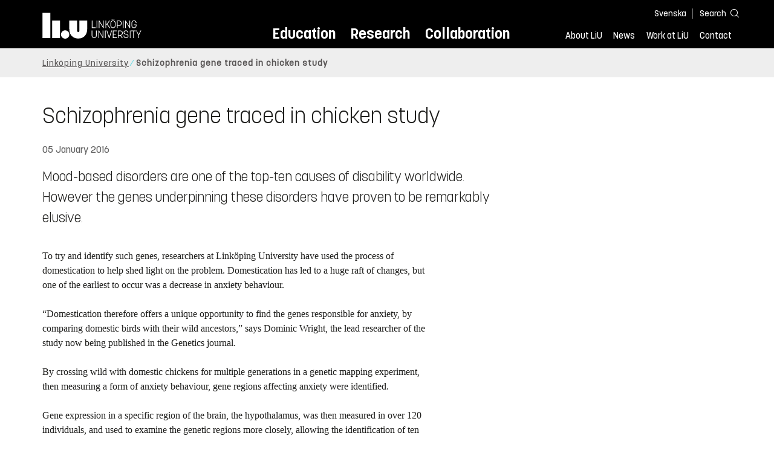

--- FILE ---
content_type: text/javascript
request_url: https://liu.se/dist/global/scripts/vendor/index.js?v=20251216145038
body_size: 64070
content:
(()=>{var deferred,__webpack_modules__={"./src/Context/Frontend/Frontend/dev/Global/scripts/common/SaveUrl.js":()=>{window._lastPageUrl="_lastPageUrl-moj4igm4åqj45kääm",window.addEventListener("beforeunload",(function(event){sessionStorage.setItem(_lastPageUrl,document.location.href)}))},"./src/Context/Frontend/Frontend/dev/Global/scripts/common/facade.js":(module,exports,__webpack_require__)=>{var __WEBPACK_AMD_DEFINE_ARRAY__,__WEBPACK_AMD_DEFINE_RESULT__;__WEBPACK_AMD_DEFINE_ARRAY__=[__webpack_require__("./src/Context/Frontend/Frontend/dev/Global/scripts/common/mediator.js")],void 0===(__WEBPACK_AMD_DEFINE_RESULT__=function(mediator){var facade={};return mediator.installTo(facade),mediator.installTo(window),facade}.apply(exports,__WEBPACK_AMD_DEFINE_ARRAY__))||(module.exports=__WEBPACK_AMD_DEFINE_RESULT__)},"./src/Context/Frontend/Frontend/dev/Global/scripts/common/links.js":(module,exports,__webpack_require__)=>{var __WEBPACK_AMD_DEFINE_ARRAY__,__WEBPACK_AMD_DEFINE_RESULT__,jQuery=__webpack_require__("./node_modules/jquery/dist/jquery.js");__WEBPACK_AMD_DEFINE_ARRAY__=[__webpack_require__("./node_modules/jquery/dist/jquery.js")],void 0===(__WEBPACK_AMD_DEFINE_RESULT__=function(jquery){jQuery(document).ready((function(){function normalizeLink(link){return link=(link=link.replace(/^https/g,"http")).replace(/^http:\/\/www\./,"http://")}var location=normalizeLink(document.location.origin);var setLinkClasses=function(){jQuery("a").each((function(i,a){var href,jqa=jQuery(a);0!=(href=normalizeLink(href=a.href)).indexOf("http")||0==href.indexOf(location)||href.match(/http:\/\/[^\/]*liu\.se/)?(jqa.addClass("internal"),jqa.removeClass("external")):(jqa.addClass("external"),jqa.removeClass("internal"),jqa.attr("target","_blank")),!function(a){return jQuery("img",a).length>0||jQuery("figure",a).length>0||jQuery(".bt-long-arrow-right",a).length>0||jQuery(a).hasClass("show-no-link-icon")}(a)?jqa.removeClass("show-no-link-icon"):jqa.addClass("show-no-link-icon")}))};jQuery(document).ajaxComplete(setLinkClasses),setLinkClasses()}))}.apply(exports,__WEBPACK_AMD_DEFINE_ARRAY__))||(module.exports=__WEBPACK_AMD_DEFINE_RESULT__)},"./src/Context/Frontend/Frontend/dev/Global/scripts/common/loader.js":(__unused_webpack_module,__unused_webpack___webpack_exports__,__webpack_require__)=>{"use strict";var webpack_runtime_require__WEBPACK_IMPORTED_MODULE_0__=__webpack_require__("./node_modules/webpack-runtime-require/Dist/Main.js"),Common_facade__WEBPACK_IMPORTED_MODULE_1__=__webpack_require__("./src/Context/Frontend/Frontend/dev/Global/scripts/common/facade.js"),Common_facade__WEBPACK_IMPORTED_MODULE_1___default=__webpack_require__.n(Common_facade__WEBPACK_IMPORTED_MODULE_1__);(0,webpack_runtime_require__WEBPACK_IMPORTED_MODULE_0__.Init)({__webpack_require__,__webpack_modules__:__webpack_require__.m,__webpack_module_cache__}),webpack_runtime_require__WEBPACK_IMPORTED_MODULE_0__.wrr.Start();var reqUndef,loadedMap=[];reqUndef=new function(){var refCount={};this.increase=function(name){refCount[name]?refCount[name]++:refCount[name]=1},this.decrease=function(name){refCount[name]--,0===refCount[name]&&requirejs.undef(function(name){var s=name.lastIndexOf("/");return-1!==s?name.substring(0,s)+"/components/"+name.substring(s+1)+"/main":"components/"+name+"/main"}(name))}};var componentLoaderState_NEW=0,componentLoaderState_STARTING=1,componentLoaderState_STARTED=2,componentLoaderState_STOPPED=3,ComponentLoader=function(opts){this.el=opts.el,this.componentName=opts.componentName,this.state=componentLoaderState_NEW};ComponentLoader.prototype.refresh=function(){this.el.getAttribute("data-component")!==this.componentName&&(this.state===componentLoaderState_STARTED&&this.stop(),this.componentName=this.el.getAttribute("data-component"),this.start())},ComponentLoader.prototype.start=function(){if(this.state===componentLoaderState_STARTING)throw new Error("Error trying to start a component in placeholder where another component is pending start is not possible.");this.state=componentLoaderState_STARTING;reqUndef.increase(this.componentName);var componentName=this.componentName.replace(/-/g,""),component=webpack_runtime_require__WEBPACK_IMPORTED_MODULE_0__.wrr.Require(componentName);webpack_runtime_require__WEBPACK_IMPORTED_MODULE_0__.wrr.moduleExports[componentName]?("Module"==component[Symbol.toStringTag]&&(component=component.default),new component(this.el)):console.log("Could not find module "+componentName),this.state=componentLoaderState_STARTED,function(){for(var i=0;i<loadedMap.length;i++)if(loadedMap[i].state!==componentLoaderState_STARTED)return;Common_facade__WEBPACK_IMPORTED_MODULE_1___default().pubsub.resume()}()},ComponentLoader.prototype.stop=function(){this.el.innerHTML="",this.state=componentLoaderState_STOPPED,reqUndef.decrease(this.componentName)};Common_facade__WEBPACK_IMPORTED_MODULE_1___default().subscribe("loader:refresh",(function(){var loader,component,componentArray,stopcomponents=loadedMap.slice(0);Common_facade__WEBPACK_IMPORTED_MODULE_1___default().pubsub.pause(),function(array,callback,scope){for(var i=0;i<array.length;i++)callback.call(scope,i,array[i])}(document.querySelectorAll("[data-component]"),(function(index,componentNode){if(component=function(el){for(var i=0;i<loadedMap.length;i++)if(loadedMap[i].el===el)return loadedMap[i];return null}(componentNode))stopcomponents.splice(stopcomponents.indexOf(component),1),component.refresh();else for(var i=0,len=(componentArray=componentNode.getAttribute("data-component").split(" ")).length;i<len;i++)(loader=new ComponentLoader({el:componentNode,componentName:componentArray[i]})).start(),loadedMap.push(loader)}));for(var n=0;n<stopcomponents.length;n++)(component=stopcomponents[n]).stop(),loadedMap.splice(loadedMap.indexOf(component),1)}))},"./src/Context/Frontend/Frontend/dev/Global/scripts/common/mediaflow.js":(module,exports,__webpack_require__)=>{var __WEBPACK_AMD_DEFINE_ARRAY__,__WEBPACK_AMD_DEFINE_RESULT__;async function insertProxyItem(mf){url="/api/mediaflow/insertProxyItem";try{const response=await fetch(url,{method:"PUT",headers:{Accept:"text/plain","Content-Type":"application/json"},body:JSON.stringify(mf)});if(!response.ok)throw new Error(`Response status: ${response.status}`);console.log(["insertProxyItem",mf])}catch(error){console.error(error.message)}}setMediaFlowImage=function(o){let mediaContainerId=o.mediaContainerId,fieldId=o.fieldId,captionFieldId=o.captionFieldId;delete o.fieldId,delete o.captionFieldId,delete o.mediaContainerId;let previewUrl=o.url;delete o.embedCode,delete o.embedMethod,delete o.width,delete o.height,delete o.folderId,delete o.cropCoordinates,delete o.cropWidth,delete o.cropHeigth,delete o.canvasWidth,delete o.canvasHeight;let description=o.description;delete o.description;let mediaContainerElement=document.querySelector("#"+mediaContainerId);mediaContainerElement.dataset.mediaType=o.basetype;let playerElement=document.querySelector("#"+mediaContainerId+" .mf-player");if("mf-dialog-container"==mediaContainerId)return console.log(["setMediaFlowImage",o]),mediaContainerElement.setAttribute("data-fieldvalue",JSON.stringify(o)),void insertProxyItem(o);if("image"===o.basetype){let image=document.querySelector("#"+mediaContainerId+" picture > img");image.src=previewUrl,image.alt=o.altText;if(mediaContainerElement.querySelector("picture").querySelectorAll("source").forEach((source=>{source.remove()})),null!=captionFieldId){let captionElement=mediaContainerElement.querySelector("figure figcaption .image-text .scWebEditInput");null!=captionElement&&captionElement.innerHTML}}else if("video"===o.basetype){playerElement.textContent="",$null=new MFPlayer(playerElement,o.mediaId,{showTitle:!0,startAt:o.startTime,autoPlay:o.autoPlay});let photographerElement=mediaContainerElement.querySelector(".photographer");photographerElement&&(photographerElement.textContent=o.photographer)}else if("document"===o.basetype){delete o.mediaId,delete o.photographer,delete o.altText;const link=mediaContainerElement.querySelector(".ui-list__item a");link.href=o.url,link.text=`${o.name} (${o.filetype})`}else alert("Okänd basetype: "+o.basetype);delete o.url;let value=JSON.stringify(o);console.log(["setMediaFlowImage",o]),null!=captionFieldId&&Sitecore.PageModes.PageEditor.updateField(captionFieldId,description,description,!1),Sitecore.PageModes.PageEditor.updateField(fieldId,value,value,!1),insertProxyItem(o)},fileTypes={image:"webp,jpg,jpeg,png,tiff,tif",video:"mp4,avi,mov",document:"pdf,doc,docx,xls,xlsx"},fileTypes.imageAndVideo=fileTypes.image+","+fileTypes.video,formatOptions={ImageWithText:{limitFileType:fileTypes.imageAndVideo,allowSelectFormat:!0,downloadFormats:[{name:"Standard",width:1200,height:675},{name:"Kvadrat",width:1200,height:1200},{name:"Stående",width:675,height:1280}],downloadFormat:"fixed"},ResearchActivity:{allowSelectFormat:!1,downloadFormats:[{name:"Research Activity",width:1200,height:480}],downloadFormat:"fixed"},Default:{allowSelectFormat:!1,downloadFormats:[{name:"Default",width:1280,height:720}],downloadFormat:"fixed"},Teaser:{allowSelectFormat:!1,downloadFormats:[{name:"Standard",width:1280,height:720}],downloadFormat:"fixed"},Contact:{allowSelectFormat:!1,downloadFormats:[{name:"Square",width:600,height:600}],downloadFormat:"fixed"},Square:{allowSelectFormat:!1,downloadFormats:[{name:"Square",width:600,height:600}],downloadFormat:"fixed"},ResearchPublication:{allowSelectFormat:!1,downloadFormats:[{name:"Stående",width:315,height:450}],downloadFormat:"fixed"},"Full Width Header":{limitFileType:fileTypes.imageAndVideo,allowSelectFormat:!1,downloadFormats:[{name:"Full Width Header",width:2880,height:1036}],downloadFormat:"fixed"},"Desktop Header":{limitFileType:fileTypes.imageAndVideo,allowSelectFormat:!1,downloadFormats:[{name:"Desktop Header",width:1440,height:518}],downloadFormat:"fixed"},"Tablet Header":{limitFileType:fileTypes.imageAndVideo,allowSelectFormat:!1,downloadFormats:[{name:"Tablet Header",width:1640,height:810}],downloadFormat:"fixed"},"Mobile Header":{limitFileType:fileTypes.imageAndVideo,allowSelectFormat:!1,downloadFormats:[{name:"Mobile Header",width:828,height:880}],downloadFormat:"fixed"},HorizontalVideoPoster:{allowSelectFormat:!1,limitFileType:fileTypes.image,downloadFormats:[{name:"Standard",width:1280,height:675}],downloadFormat:"fixed"},VerticalVideoPoster:{allowSelectFormat:!1,limitFileType:fileTypes.image,downloadFormats:[{name:"Vertical",width:360,height:640}],downloadFormat:"fixed"},document:{allowSelectFormat:!1,limitFileType:fileTypes.document,downloadFormat:"mediaflow"}},__WEBPACK_AMD_DEFINE_ARRAY__=[__webpack_require__("./node_modules/jquery/dist/jquery.js")],void 0===(__WEBPACK_AMD_DEFINE_RESULT__=function(jquery){jquery(document).ready((function(){const isReduced=!0===window.matchMedia("(prefers-reduced-motion: reduce)")||!0===window.matchMedia("(prefers-reduced-motion: reduce)").matches;function selectImage(e){e.preventDefault();let mediaContainer=e.target;for(;!mediaContainer.classList.contains("media-container");)mediaContainer=mediaContainer.parentElement;let theseFormatOptions=mediaContainer.dataset.formatOptions,wp=window.open("/mf-selector.html?dummy="+Math.random(),"_blank","popup=true,width=1040,height=1040"),options=formatOptions[theseFormatOptions];options||(options=formatOptions.Default),wp.mediaContainerId=mediaContainer.id,wp.downloadFormats=options.downloadFormats,wp.allowSelectFormat=options.allowSelectFormat,wp.downloadFormat=options.downloadFormat,wp.limitFileType=options.limitFileType||fileTypes.imageAndVideo,wp.allowJSVideo=!0,wp.allowIframeVideo=!1,wp.aiAltTextLanguageCode=document.querySelector("html").getAttribute("lang").split("-")[0];let fieldId=mediaContainer.querySelector(".mf-image-chooser-hidden.mediaflow-field .scWebEditInput").id.replace("_edit",""),captionField=mediaContainer.querySelector(".mf-image-chooser-hidden.caption-field .scWebEditInput");if(null!=captionField){let captionFieldId=captionField.id.replace("_edit","");wp.captionFieldId=captionFieldId}else wp.captionFieldId=null;wp.fieldId=fieldId,wp.callback=mediaflowImage=>{setMediaFlowImage(mediaflowImage)}}function selectDocument(e){let uiList=e.target;for(;!uiList.classList.contains("ui-list");)uiList=uiList.parentElement;uiList.documents||(uiList.documents=JSON.parse(e.target.dataset.documentlist));let wp=window.open("/mf-selector.html?dummy="+Math.random(),"_blank","popup=true,width=1040,height=1040");const options=formatOptions.document;wp.downloadFormat=options.downloadFormat,wp.downloadFormats=options.downloadFormats,wp.limitFileType=options.limitFileType,wp.allowSelectFormat=!1,wp.allowIframeVideo=!1,wp.allowJSVideo=!1,wp.aiAltTextLanguageCode="sv-SE",wp.mediaContainerId="hej";let fieldId=e.target.querySelector(".mf-image-chooser-hidden .scWebEditInput").id.replace("_edit","");wp.fieldId=fieldId,wp.captionFieldId=null,wp.callback=async mediaflowDocument=>{let ourUrl=await async function(mf){url="/api/mediaflow/getMediaflowUrl/900";try{const response=await fetch(url,{method:"POST",headers:{Accept:"application/json","Content-Type":"application/json"},body:JSON.stringify(mf)});if(!response.ok)throw new Error(`Response status: ${response.status}`);return await response.json()}catch(error){console.error(error.message)}}(mediaflowDocument);uiList.documents.push({url:ourUrl,name:mediaflowDocument.name,filename:mediaflowDocument.filename,filetype:mediaflowDocument.filetype});let value=JSON.stringify(uiList.documents);Sitecore.PageModes.PageEditor.updateField(fieldId,value,value,!1);let html=`\n                <li class="ui-list__item ${mediaflowDocument.filetype}">\n                    <a target="_blank" href="${ourUrl}">${mediaflowDocument.name}</a>\n                </li>`;const doc=(new DOMParser).parseFromString(html,"text/html");uiList.append(doc.documentElement)}}function moveMediaflowDocument(e,direction){let offset,listElement=e.target.closest(".ui-list__item"),uiList=listElement.parentElement,listElementIndex=Array.prototype.indexOf.call(uiList.children,listElement);if("up"===direction){if(!listElement.previousElementSibling)return;offset=1,uiList.moveBefore(listElement,listElement.previousElementSibling)}else if("down"===direction){if(!listElement.nextElementSibling)return;offset=-1;let next=listElement.nextElementSibling.nextElementSibling;next?uiList.moveBefore(listElement,next):uiList.append(listElement)}if(!uiList.documents){let documentListString=uiList.querySelector(".ui-list .open-mf-document-chooser").dataset.documentlist;uiList.documents=JSON.parse(documentListString)}let document=uiList.documents[listElementIndex];uiList.documents.splice(listElementIndex,1),uiList.documents.splice(listElementIndex+-1*offset,0,document);let fieldId=uiList.querySelector(".mf-image-chooser-hidden .scWebEditInput").id.replace("_edit",""),value=JSON.stringify(uiList.documents);Sitecore.PageModes.PageEditor.updateField(fieldId,value,value,!1)}function isEditingEnabled(){const ribbonIframe=document.querySelector("iframe#scWebEditRibbon"),ribbonDoc=ribbonIframe&&ribbonIframe.contentWindow&&ribbonIframe.contentWindow.document?ribbonIframe.contentWindow.document:null,isJsCheckAvailable=!("undefined"==typeof ExperienceEditor||void 0===ExperienceEditor.isEditingAndDesigningAllowed||void 0===ExperienceEditor.isEditingAndDesigningAllowed());let isDisabledDomCheck=!0;if(ribbonDoc){const addComponent=ribbonDoc.querySelector('[data-sc-command="AddComponent"]');isDisabledDomCheck=!addComponent||addComponent.classList.contains("disabled")}return!(isJsCheckAvailable?!ExperienceEditor.isEditingAndDesigningAllowed():isDisabledDomCheck)}document.querySelectorAll(".media-container").forEach((mediaContainer=>{const element=mediaContainer.querySelector(".mf-player"),imageData=mediaContainer.dataset.imageData;if(!imageData)return;const mediaflowImage=JSON.parse(imageData.replaceAll("'",'"')||"{}");if(null!=mediaflowImage&&("video"===mediaflowImage.basetype||1===mediaflowImage.basetype)&&""!=element.id){const autoPlay=!isReduced&&mediaflowImage.autoPlay&&mediaflowImage.autoPlay;element.player=new MFPlayer(element.id,mediaflowImage.mediaId,{showTitle:!0,startAt:mediaflowImage.startTime,autoPlay,muted:autoPlay}),console.log(["mf-player",element.id,mediaflowImage])}})),isSitecoreEditing=function(){return"undefined"!=typeof Sitecore&&void 0!==Sitecore.WebEditSettings&&Sitecore.WebEditSettings.editing},isSitecoreEditing()?(console.log("Editing allowed sätter eventhandlers på väljarelementen"),document.querySelectorAll(".open-mf-chooser").forEach((element=>{element.dataset.formatOptions,element.addEventListener("click",(e=>{isEditingEnabled()&&selectImage(e)})),element.classList.add("active")})),document.querySelectorAll(".delete-mf-image").forEach((element=>{element.addEventListener("click",(e=>{isEditingEnabled()&&function(e){if(confirm("Ta bort bilden?")){let mediaContainer=e.target;for(;!mediaContainer.classList.contains("media-container");)mediaContainer=mediaContainer.parentElement;let fieldId=mediaContainer.querySelector(".mf-image-chooser-hidden .scWebEditInput").id.replace("_edit","");Sitecore.PageModes.PageEditor.updateField(fieldId,"","",!1);const picture=mediaContainer.querySelector("picture");picture.querySelectorAll("source").forEach((source=>{source.remove()}));let image=picture.querySelector("img");image.src="/dist/global/images/Image-not-found.png",image.alt="Image not found",mediaContainer.querySelector(".mf-player").textContent=""}}(e)})),element.classList.add("active")})),document.querySelectorAll(".ui-list .open-mf-document-chooser").forEach((element=>{element.addEventListener("click",(e=>{isEditingEnabled()&&selectDocument(e)})),element.classList.add("active")})),document.querySelectorAll(".ui-list .remove.mediaflow").forEach((element=>{element.addEventListener("click",(e=>{isEditingEnabled()&&function(e){if(confirm("Ta bort dokumentet")){let listElement=e.target.closest(".ui-list__item"),uiList=listElement.parentElement;if(!uiList.documents){let documentListString=uiList.querySelector(".ui-list .open-mf-document-chooser").dataset.documentlist;uiList.documents=JSON.parse(documentListString)}let listElementIndex=Array.prototype.indexOf.call(uiList.children,listElement);uiList.documents.splice(listElementIndex,1);let value=JSON.stringify(uiList.documents),fieldId=uiList.querySelector(".mf-image-chooser-hidden .scWebEditInput").id.replace("_edit","");Sitecore.PageModes.PageEditor.updateField(fieldId,value,value,!1),e.target.parentElement.parentElement.remove()}}(e)})),element.classList.add("active")})),document.querySelectorAll(".mediaflow.moveup").forEach((element=>{element.addEventListener("click",(e=>{isEditingEnabled()&&moveMediaflowDocument(e,"up")})),element.classList.add("active")})),document.querySelectorAll(".mediaflow.movedown").forEach((element=>{element.addEventListener("click",(e=>{isEditingEnabled()&&moveMediaflowDocument(e,"down")})),element.classList.add("active")}))):console.log("Not Editing");var observer=new MutationObserver((function(mutations,observer){window.mutations=mutations,mutations.forEach((function(mutation){"childList"==mutation.type&&mutation.addedNodes.forEach((function(node){node.querySelectorAll&&(node.querySelectorAll(".open-mf-chooser").forEach((element=>{element.addEventListener("click",selectImage),element.classList.add("active")})),node.querySelectorAll(".ui-list .open-mf-document-chooser").forEach((element=>{element.addEventListener("click",(e=>selectDocument(e))),element.classList.add("active")})))}))}))}));const siteBlock=document.querySelector(".site-block");siteBlock&&observer.observe(siteBlock,{subtree:!0,childList:!0})}))}.apply(exports,__WEBPACK_AMD_DEFINE_ARRAY__))||(module.exports=__WEBPACK_AMD_DEFINE_RESULT__)},"./src/Context/Frontend/Frontend/dev/Global/scripts/common/mediator.js":(module,exports,__webpack_require__)=>{var __WEBPACK_AMD_DEFINE_RESULT__;void 0===(__WEBPACK_AMD_DEFINE_RESULT__=function(){var isPaused,queue,subscribe,unsubscribe,pause,resume,publish,mediator=(isPaused=!1,queue=[],resume=function(){isPaused=!1;for(var i=0;i<queue.length;i++)publish.apply(publish,queue[i]);queue=[]},publish=function(channel){if(!isPaused){if(!mediator.channels[channel])return!1;for(var args=Array.prototype.slice.call(arguments,1),i=0,l=mediator.channels[channel].length;i<l;i++){var subscription=mediator.channels[channel][i];subscription.callback.apply(subscription.context,args)}return this}queue.push(Array.prototype.slice.apply(arguments))},{channels:{},publish,subscribe:subscribe=function(channel,fn,context){return mediator.channels[channel]||(mediator.channels[channel]=[]),mediator.channels[channel].push({context:context||this,callback:fn}),this},unsubscribe:unsubscribe=function(channel,fn,context){if(mediator.channels[channel]){if(fn)for(var i=0,l=mediator.channels[channel].length;i<l;i++)(mediator.channels[channel][i].context===context||this&&mediator.channels[channel][i].callback===fn)&&mediator.channels[channel].splice(i,1);else delete mediator.channels[channel];return this}},pause:pause=function(){isPaused=!0},resume,installTo:function(obj){obj.subscribe=subscribe,obj.unsubscribe=unsubscribe,obj.publish=publish,obj.pubsub={pause,resume}}});return mediator}.call(exports,__webpack_require__,exports,module))||(module.exports=__WEBPACK_AMD_DEFINE_RESULT__)},"./src/Context/Frontend/Frontend/dev/Global/scripts/common/utils/defaults.js":(module,exports,__webpack_require__)=>{var __WEBPACK_AMD_DEFINE_RESULT__,sr,jQuery=__webpack_require__("./node_modules/jquery/dist/jquery.js");void 0===(__WEBPACK_AMD_DEFINE_RESULT__=function(){return{breakpoint:{screen_xs_min:30,screen_sm_min:40,screen_md_min:58,screen_lg_min:72,getComputedPx:function(em){return em*parseFloat(window.getComputedStyle(document.getElementsByTagName("html")[0]).fontSize)}}}}.call(exports,__webpack_require__,exports,module))||(module.exports=__WEBPACK_AMD_DEFINE_RESULT__),sr="smartresize",jQuery.fn[sr]=function(fn){return fn?this.bind("resize",(func=fn,function(){var obj=this,args=arguments;function delayed(){execAsap||func.apply(obj,args),timeout=null}timeout?clearTimeout(timeout):execAsap&&func.apply(obj,args),timeout=setTimeout(delayed,threshold||100)})):this.trigger(sr);var func,threshold,execAsap,timeout}},"./src/Context/Frontend/Frontend/dev/Global/scripts/common/utils/events/clickToggle.js":(module,exports,__webpack_require__)=>{var __WEBPACK_AMD_DEFINE_ARRAY__,__WEBPACK_AMD_DEFINE_RESULT__;__WEBPACK_AMD_DEFINE_ARRAY__=[__webpack_require__("./node_modules/jquery/dist/jquery.js")],void 0===(__WEBPACK_AMD_DEFINE_RESULT__=function($){return $.fn.clickToggle=function(options){var settings=$.extend({className:"ev-click-toggled",target:null,targetClass:"ev-toggle",targetIsParent:!1,callback:null},options);function toggle(e){if("A"!=e.target.nodeName){var target=$(this).attr("data-target");settings.target&&(target=settings.target);var $target=$(target);settings.targetIsParent&&($target=$(this).parent()),$target.toggleClass(settings.targetClass),$(this).toggleClass(settings.className),null!==settings.callback&&settings.callback(this);var toggleTrigger=$(this).find("button");return 0==toggleTrigger.length&&(toggleTrigger=$(this)),!0}}return this.click(toggle).on("keydown",(function(e){32==e.which&&toggle(e)}))},$}.apply(exports,__WEBPACK_AMD_DEFINE_ARRAY__))||(module.exports=__WEBPACK_AMD_DEFINE_RESULT__)},"./src/Context/Frontend/Frontend/dev/Global/scripts/common/utils/layout/layoutUtil.js":(module,exports,__webpack_require__)=>{var __WEBPACK_AMD_DEFINE_RESULT__,$=__webpack_require__("./node_modules/jquery/dist/jquery.js");void 0===(__WEBPACK_AMD_DEFINE_RESULT__=function(){return{isUsingMobileHeader:function(){return $(window).width()<928},overlaps:function(element1,element2){var rect1=element1.getBoundingClientRect(),rect2=element2.getBoundingClientRect();return!(rect1.right<=rect2.left||rect1.left>=rect2.right||rect1.bottom<=rect2.top||rect1.top>=rect2.bottom)}}}.call(exports,__webpack_require__,exports,module))||(module.exports=__WEBPACK_AMD_DEFINE_RESULT__)},"./src/Context/Frontend/Frontend/dev/Global/scripts/common/utils/scroll/scrollUtil.js":(module,exports,__webpack_require__)=>{var __WEBPACK_AMD_DEFINE_ARRAY__,__WEBPACK_AMD_DEFINE_RESULT__,$=__webpack_require__("./node_modules/jquery/dist/jquery.js");__WEBPACK_AMD_DEFINE_ARRAY__=[__webpack_require__("./src/Context/Frontend/Frontend/dev/Global/scripts/common/utils/layout/layoutUtil.js")],void 0===(__WEBPACK_AMD_DEFINE_RESULT__=function(layoutUtil){var getTargetPosition=function(target,skipHeader){if(skipHeader){var totalHeaderHeight=$(".js-site-header").outerHeight();return $(target).offset().top-totalHeaderHeight}return $(target).offset().top};return{scrollTo:function(target,skipHeader,duration){void 0===duration&&(duration=800);var targetPosition=getTargetPosition(target,skipHeader);$("html, body").animate({scrollTop:targetPosition},{duration,step:function(now,fx){var newTargetPosition=getTargetPosition(target,skipHeader);targetPosition!=newTargetPosition&&(targetPosition=newTargetPosition,fx.end=targetPosition)}})}}}.apply(exports,__WEBPACK_AMD_DEFINE_ARRAY__))||(module.exports=__WEBPACK_AMD_DEFINE_RESULT__)},"./src/Context/Frontend/Frontend/dev/Global/scripts/common/utils/template/renderTemplateUtil.js":(module,exports,__webpack_require__)=>{var __WEBPACK_AMD_DEFINE_RESULT__;void 0===(__WEBPACK_AMD_DEFINE_RESULT__=function(){return{renderString:function(template,data){return template.replace(/\{([\w\.]*)\}/g,(function(str,key){for(var keys=key.split("."),value=data[keys.shift()],i=0,l=keys.length;i<l;i++)value=value[keys[i]];return null!=value?value:""}))}}}.call(exports,__webpack_require__,exports,module))||(module.exports=__WEBPACK_AMD_DEFINE_RESULT__)},"./src/Context/Frontend/Frontend/dev/Global/scripts/common/utils/url/parseParams.js":(module,exports,__webpack_require__)=>{var __WEBPACK_AMD_DEFINE_ARRAY__,__WEBPACK_AMD_DEFINE_RESULT__;__WEBPACK_AMD_DEFINE_ARRAY__=[__webpack_require__("./node_modules/jquery/dist/jquery.js")],void 0===(__WEBPACK_AMD_DEFINE_RESULT__=function($){var re=/([^&=]+)=?([^&]*)/g,decode=function(str){return decodeURIComponent(str.replace(/\+/g," "))};return parseParams=function(query){var e,params={};if(query)for("?"==query.substr(0,1)&&(query=query.substr(1));e=re.exec(query);){var k=decode(e[1]),v=decode(e[2]);void 0!==params[k]?($.isArray(params[k])||(params[k]=[params[k]]),params[k].push(v)):params[k]=v}return params},{parseParams}}.apply(exports,__WEBPACK_AMD_DEFINE_ARRAY__))||(module.exports=__WEBPACK_AMD_DEFINE_RESULT__)},"./src/Context/Frontend/Frontend/dev/Global/scripts/common/utils/url/urlHistoryUtil.js":(module,exports,__webpack_require__)=>{var __WEBPACK_AMD_DEFINE_RESULT__;void 0===(__WEBPACK_AMD_DEFINE_RESULT__=function(){var supportsHistoryApi=function(){return!(!window.history||!history.pushState)};return{pushState:function(queryString,state){if(supportsHistoryApi){0!=queryString.indexOf("?")&&(queryString="?"+queryString);var newUrl=document.location.href.split("?")[0]+queryString;return history.pushState(state,null,newUrl),!0}return!1}}}.call(exports,__webpack_require__,exports,module))||(module.exports=__WEBPACK_AMD_DEFINE_RESULT__)},"./src/Context/Frontend/Frontend/dev/Global/scripts/components/accordion/accordion.js":(module,exports,__webpack_require__)=>{var __WEBPACK_AMD_DEFINE_ARRAY__,__WEBPACK_AMD_DEFINE_RESULT__,$=__webpack_require__("./node_modules/jquery/dist/jquery.js");__WEBPACK_AMD_DEFINE_ARRAY__=[__webpack_require__("./src/Context/Frontend/Frontend/dev/Global/scripts/common/utils/events/clickToggle.js")],void 0===(__WEBPACK_AMD_DEFINE_RESULT__=function(dummy){var Accordion=function(element){this.el=element,this.$el=$(element),this.accordionHead=this.$el.find(".js-accordion-head"),this.$toggleElement=function(self){var toggleElement=self.accordionHead.next(".toggle-content");0==toggleElement.length&&(toggleElement=self.accordionHead.parent().next(".toggle-content"));0==toggleElement.length&&(toggleElement=self.accordionHead.parent().find(".toggle-content"));return toggleElement}(this),this.$focusable=this.$el.find("[tabindex]"),this.events()};return Accordion.prototype.events=function(){var self=this;self.$toggleElement.length>0&&(self.$toggleElement[0].addEventListener("transitionend",(_=>{let hidden=0==self.$toggleElement[0].offsetHeight;self.$toggleElement.css("visibility",hidden?"hidden":"visible")})),self.$toggleElement[0].addEventListener("transitionstart",(_=>{self.$toggleElement.css("visibility","visible")}))),self.$control=self.accordionHead,self.$el.clickToggle({targetClass:"is-toggled",target:self.$el}).click((function(){var toggleElement=self.$toggleElement;let minheight=0;toggleElement.data("minheight")&&toggleElement.data("minheight")>=0&&(minheight=toggleElement.data("minheight"));let targetHeight=toggleElement.get(0).scrollHeight,minDuration=toggleElement.get(0).scrollHeight>500?1e3:500,duration=toggleElement.get(0).scrollHeight>500?1e3:Math.max(minDuration,Math.round(targetHeight/300*1e3));self.$toggleElement.hasClass("animateVisibility")&&(self.$el.hasClass("is-toggled")?(duration=Math.max(minDuration,duration),toggleElement.animate({height:targetHeight},duration)):(duration=Math.max(minDuration,duration),toggleElement.animate({height:minheight},duration))),toggleElement.attr("aria-hidden")&&("false"==toggleElement.attr("aria-hidden")?(toggleElement.attr("aria-hidden","true"),self.$focusable.attr("tabindex","-1"),self.$control.attr("aria-expanded","false")):(toggleElement.attr("aria-hidden","false"),self.$focusable.attr("tabindex","0"),self.$control.attr("aria-expanded","true"))),toggleElement.focus()}))},Accordion}.apply(exports,__WEBPACK_AMD_DEFINE_ARRAY__))||(module.exports=__WEBPACK_AMD_DEFINE_RESULT__)},"./src/Context/Frontend/Frontend/dev/Global/scripts/components/carousel/carousel.js":(module,exports,__webpack_require__)=>{var __WEBPACK_AMD_DEFINE_ARRAY__,__WEBPACK_AMD_DEFINE_RESULT__,jQuery=__webpack_require__("./node_modules/jquery/dist/jquery.js");__WEBPACK_AMD_DEFINE_ARRAY__=[__webpack_require__("./src/Context/Frontend/Frontend/dev/Global/scripts/vendor/slick/slick.js"),__webpack_require__("./src/Context/Frontend/Frontend/dev/Global/scripts/common/utils/defaults.js")],void 0===(__WEBPACK_AMD_DEFINE_RESULT__=function(slick,defaults){return function(element){if(this.el=element,this.$el=jQuery(element),this.$el.data("model").Transition){var $=jQuery,forwardText=this.$el.data("forwardtext"),previousText=this.$el.data("previoustext"),$theCarousel=this.$el.find(".content-slider .content-holder");if($theCarousel.hasClass("slick-slider"))return;$theCarousel.slick({mobileFirst:!0,centerMode:!1,dots:!0,appendDots:$theCarousel.siblings().first(),dotsClass:"slick-navbuttons",slidesToShow:1,adaptiveHeight:!1,prevArrow:'<button class="slick-prev" name="Previous" aria-label="'+previousText+'"></button>',nextArrow:'<button class="slick-next" name="Next" aria-label="'+forwardText+'"></button>',customPaging:function(slider,i){return"<button>"+(i+1)+"</button>"}}).on("beforeChange",(function(event,slick,currentSlide,nextSlide){var current=$(slick.$slides[currentSlide]);current.find(".mf-player").each(((i,mfElement)=>{mfElement.player?.pauseVideo()})),current.find("iframe").length>0&&current.html(current.html()),current.find("iframe").attr("tabindex","-1"),$(slick.$slides[nextSlide]).find('iframe[tabindex="-1"]').removeAttr("tabindex")}))}}}.apply(exports,__WEBPACK_AMD_DEFINE_ARRAY__))||(module.exports=__WEBPACK_AMD_DEFINE_RESULT__)},"./src/Context/Frontend/Frontend/dev/Global/scripts/components/cookieconsent/cookieconsent.js":(module,exports,__webpack_require__)=>{var __WEBPACK_AMD_DEFINE_ARRAY__,__WEBPACK_AMD_DEFINE_RESULT__;__WEBPACK_AMD_DEFINE_ARRAY__=[__webpack_require__("./node_modules/jquery/dist/jquery.js"),__webpack_require__("./src/Context/Frontend/Frontend/dev/Global/scripts/vendor/cookieconsent/cookieconsent.umd.js")],void 0===(__WEBPACK_AMD_DEFINE_RESULT__=function($,CookieConsent){return CookieConsent.liu_askForConsent=(category,$element,withAllowOnce,withClose,onConsent)=>{if(CookieConsent.acceptedCategory(category))void 0===onConsent||onConsent();else{let newDiv,current_lang=document.documentElement.lang,translation=CookieConsent.getConfig("language").translations[current_lang],block=translation.preferencesModal.sections.filter((_block=>_block.linkedCategory===category))[0],allowThis=translation.liu_allow_this,allowAll=translation.liu_allow_all,title=translation.liu_common_title,description=translation.liu_common_description,withCloseHtml=withClose?'<button class="close">&#x2612;</button>':"";withAllowOnce?(newDiv=$(`<div class="cookie-consent-dialog">\n\t\t\t\t\t${withCloseHtml}\n\t\t\t\t\t<div class="content">\n\t\t\t\t\t<p><strong> ${title}</strong></p>\n\t\t\t\t\t<p>${description}</p>\n\t\t\t\t\t<div class="buttons">\n\t\t\t\t\t<button class="allowonce">${allowThis}</button>\n\t\t\t\t\t<button class="allowall">${allowAll} ${block.title}</button>\n\t\t\t\t\t</div>\n\t\t\t\t\t</div>\n\t\t\t\t\t</div>`),newDiv.find(".allowonce").on("click",(function(e){e.stopPropagation(),e.preventDefault(),void 0===onConsent||onConsent(),newDiv.remove()}))):newDiv=$(`<div class="cookie-consent-dialog">\n\t\t\t\t\t${withCloseHtml}\n\t\t\t\t\t<div class="content">\n\t\t\t\t\t<p><strong> ${title}</strong></p>\n\t\t\t\t\t<p>${description}</p>\n\t\t\t\t\t<div class="buttons">\n\t\t\t\t\t<button class="allowall">${allowAll} ${block.title}</button></div>\n\t\t\t\t\t</div>\n\t\t\t\t\t</div>`),withClose&&newDiv.find(".close")[0].addEventListener("click",(e=>{e.stopPropagation(),e.preventDefault(),newDiv.remove()})),newDiv.find(".allowall").on("click",(function(e){e.stopPropagation(),e.preventDefault(),CookieConsent.acceptCategory(CookieConsent.getUserPreferences().acceptedCategories.concat([category])),void 0===onConsent||onConsent(),newDiv.remove()})),$element.append(newDiv)}},CookieConsent.run({guiOptions:{consentModal:{layout:"box",position:"bottom center",flipButtons:!0,equalWeightButtons:!1},preferencesModal:{layout:"box",equalWeightButtons:!1,flipButtons:!1}},onFirstConsent:()=>{console.log("onFirstAction fired")},onConsent:()=>{console.log("onConsent fired ...")},onChange:()=>{console.log("onChange fired ...")},onModalReady:({modalName,modal})=>{if("consentModal"==modalName){const acceptAllBtn=modal.querySelector('button[data-role="all"]'),acceptSelectionBtn=acceptAllBtn.cloneNode(!0);acceptSelectionBtn.addEventListener("click",(()=>{CookieConsent.acceptCategory(["analytics","vimeo"]),CookieConsent.hide()})),acceptAllBtn.replaceWith(acceptSelectionBtn)}},categories:{necessary:{readOnly:!0,enabled:!0},analytics:{enabled:!0,autoClear:{cookies:[{name:/^(_ga|_gid)/}]}},vimeo:{enabled:!0},youtube:{enabled:!1},twitter:{enabled:!1},podbean:{enabled:!1},chatbot:{enabled:!1},kundochatbot:{enabled:!1}},language:{default:"sv-SE",autoDetect:"document",translations:{en:{consentModal:{title:"Own your cookies",description:'We use cookies on our website to offer you a better experience. <button data-cc="show-preferencesModal" class="cc__link">Let me choose</button>',acceptAllBtn:"I accept cookies",acceptNecessaryBtn:"Only necessary",footer:""},preferencesModal:{title:"Cookie preferences",acceptAllBtn:"Accept all",acceptNecessaryBtn:"Reject all",savePreferencesBtn:"Save my settings",closeIconLabel:"Close",sections:[{title:"Own your cookies",description:'We use cookies on our website to offer you a better experience. You can choose for each category to opt-in/out whenever you want. For more details regarding cookies and personal data, please read the full <a href="https://liu.se/en/article/integritetspolicy-liu" class="cc-link">privacy policy</a>.'},{title:"Strictly necessary cookies",description:"These cookies are essential for the proper functioning of our website.",linkedCategory:"necessary"},{title:"Analytics cookies",description:"To help us improve the site.",linkedCategory:"analytics"},{title:"Video - Vimeo",description:"Videos hosted on Vimeo. Cookies are necessary to view this content.",linkedCategory:"vimeo"},{title:"Video - Youtube",description:"Videos hosted on Youtube. Cookies are necessary to view this content.",linkedCategory:"youtube"},{title:"Tweets - X",description:"Feeds from 𝕏. Cookies are necessary to view this content.",linkedCategory:"twitter"},{title:"Podbean",description:"Pods from Podbean. Cookies are necessary to view this content.",linkedCategory:"podbean"},{title:"LiU Chatbot",description:"To use the chatbot, cookies from Microsofts cloud services needs to be allowed.",linkedCategory:"chatbot"},{title:"Kundo Chat",description:'To use the university librarys chat "Kundo", cookies from Kundo needs to be accepted.',linkedCategory:"kundochatbot"},{title:"More information",description:'More information can be found on <a class="cc-link" href="https://liu.se/en/about-this-website">About this website</a>.'}]},liu_allow_this:"Show this",liu_allow_all:"Always allow",liu_common_title:'<span class="start">YOU</span>R COOKIES, YOUR CHOICE',liu_common_description:"To access the content you have to accept the service in the cookie settings"},"sv-SE":{consentModal:{title:'<span class="start">ÄG </span>DINA KAKOR!',description:'Vi använder kakor för att vår webbplats ska fungera på bästa sätt för dig.<br/>\n\t\t\t\t\t\t<button data-cc="show-preferencesModal" class="cc__link">Låt mig välja</button>',acceptNecessaryBtn:"Bara nödvändiga",acceptAllBtn:"Jag accepterar kakor",footer:""},preferencesModal:{title:'<span class="start">KA</span>K-INSTÄLLNINGAR',acceptAllBtn:"Acceptera alla",acceptNecessaryBtn:"Avvisa alla (utom nödvändiga)",savePreferencesBtn:"Spara mina val",closeIconLabel:"Stäng",sections:[{title:"Äg dina kakor",description:'Vi använder kakor för att vår webbplats ska fungera på bästa sätt för dig. För varje tjänst kan du välja att acceptera eller avvisa kakor när du önskar. För mer detaljer om vår hantering av kakor och personuppgifter, besök vår <a href="https://liu.se/artikel/integritetspolicy-liu" class="cc-link">integritetspolicy</a>.'},{title:"Nödvändiga kakor",description:"De som behövs för att webbplatsen ska fungera ordentligt.",linkedCategory:"necessary"},{title:"Besöksanalys",description:"Så du kan hjälpa oss att förbättra vår webbplats.",linkedCategory:"analytics"},{title:"Filmer - Vimeo",description:"Filmer som ligger hos Vimeo. Kakorna krävs för att kunna visa filmerna.",linkedCategory:"vimeo"},{title:"Filmer - Youtube",description:"Filmer som ligger hos Youtube. Kakorna krävs för att kunna visa filmerna.",linkedCategory:"youtube"},{title:"Tweets - X",description:"Innehåll ifrån 𝕏. Kakorna krävs för att kunna visa innehåll från 𝕏.",linkedCategory:"twitter"},{title:"Podbean",description:"Poddar from Podbean. Kakorna krävs för att kunna visa poddarna.",linkedCategory:"podbean"},{title:"Kundo Chat",description:'För att använda universitetsbibliotekets chat behöver du tillåta kakor från "Kundo"',linkedCategory:"kundochatbot"},{title:"LiU Chatbot",description:"För att kunna använda chatboten behöver du tillåta kakor från Microsofts molntjänster.",linkedCategory:"chatbot"},{title:"Mer information",description:'Om du har några funderingar kan du läsa mer på <a class="cc-link" href="https://liu.se/om-webbplatsen">Om Webbplatsen</a>.'}]},liu_allow_this:"Visa denna",liu_allow_all:"Tillåt alltid",liu_common_title:'<span class="start">DIN</span>A KAKOR, DITT VAL.',liu_common_description:"För att ta del av innehållet behöver du godkänna tjänsten i inställningar för kakor."}}}}),window.CookieConsent=CookieConsent,CookieConsent}.apply(exports,__WEBPACK_AMD_DEFINE_ARRAY__))||(module.exports=__WEBPACK_AMD_DEFINE_RESULT__)},"./src/Context/Frontend/Frontend/dev/Global/scripts/components/cookieconsentmanager/cookieconsentmanager.js":(module,exports,__webpack_require__)=>{var __WEBPACK_AMD_DEFINE_ARRAY__,__WEBPACK_AMD_DEFINE_RESULT__;__WEBPACK_AMD_DEFINE_ARRAY__=[__webpack_require__("./node_modules/jquery/dist/jquery.js"),__webpack_require__("./src/Context/Frontend/Frontend/dev/Global/scripts/components/cookieconsent/cookieconsent.js")],void 0===(__WEBPACK_AMD_DEFINE_RESULT__=function($,CookieConsent){return function(element){$(element).on("click",(function(e){e.stopPropagation(),e.preventDefault(),CookieConsent.showPreferences()}))}}.apply(exports,__WEBPACK_AMD_DEFINE_ARRAY__))||(module.exports=__WEBPACK_AMD_DEFINE_RESULT__)},"./src/Context/Frontend/Frontend/dev/Global/scripts/components/event/event.js":(module,exports,__webpack_require__)=>{var __WEBPACK_AMD_DEFINE_ARRAY__,__WEBPACK_AMD_DEFINE_RESULT__;__WEBPACK_AMD_DEFINE_ARRAY__=[__webpack_require__("./node_modules/jquery/dist/jquery.js")],void 0===(__WEBPACK_AMD_DEFINE_RESULT__=function($){return function(element){if(this.el=element,this.$el=$(element),this.$webcalLinks=this.$el.find(".js-webcal-link"),this.$redirectInformationOK=this.$el.find(".js-redirect-information-ok"),this.$redirectInformationNOK=this.$el.find(".js-redirect-information-nok"),this.$otherCalendarProgramButton=this.$el.find(".js-other-calendar-programs"),this.$onlyButton=this.$el.find(".js-only-button"),"Android"===function(){let userAgent=navigator.userAgent||navigator.vendor||window.opera;return/windows phone/i.test(userAgent)?"Windows Phone":/android/i.test(userAgent)?"Android":/iPad|iPhone|iPod/.test(userAgent)&&!window.MSStream?"iOS":"unknown"}())this.$webcalLinks.hide(),this.$otherCalendarProgramButton.hide(),this.$onlyButton.show();else this.$onlyButton.hide()}}.apply(exports,__WEBPACK_AMD_DEFINE_ARRAY__))||(module.exports=__WEBPACK_AMD_DEFINE_RESULT__)},"./src/Context/Frontend/Frontend/dev/Global/scripts/components/eventcalendarnew/eventcalendarnew.js":(module,exports,__webpack_require__)=>{var __WEBPACK_AMD_DEFINE_ARRAY__,__WEBPACK_AMD_DEFINE_RESULT__;__WEBPACK_AMD_DEFINE_ARRAY__=[__webpack_require__("./node_modules/jquery/dist/jquery.js")],void 0===(__WEBPACK_AMD_DEFINE_RESULT__=function($){var EventCalendarNew=function(element){this.el=element,this.$el=$(element),this.lang=document.documentElement.lang,this.$categories=this.$el.find(".categories"),this.$categoryButtons=this.$categories.find(".category"),this.$resultSection=this.$el.find(".results"),this.$showMore=this.$el.find(".showAll"),this.initialCount=this.$el.data("initialCount"),this.resultId=this.$resultSection.attr("id"),this.itemId=this.$el.data("itemId"),this.apiUrl="/"+this.lang+"/api/event/EventCalendarAjax",this.$categoryButtons.click((e=>{let button=e.target;this.buttonAction(button)})),this.$categoryButtons.length>0?this.buttonAction(this.$categoryButtons[0]):this.fetchEvents(""),this.$showMore.click((e=>{this.$el.find(".event-calendar").toggleClass("expanded")}))};return EventCalendarNew.prototype.buttonAction=function(button){this.$categoryButtons.removeClass("selected");let selectedcategory=button.value;this.fetchEvents(selectedcategory),$(button).addClass("selected")},EventCalendarNew.prototype.fetchEvents=function(selectedCategory){var self=this;this.$resultSection.empty(),this.$resultSection.html(this.loadingMessage);let queryString="searchId="+this.itemId;selectedCategory&&(queryString+="&categoryId="+selectedCategory),$.ajax({type:"GET",url:this.apiUrl+"?"+queryString,success:function(data){self.$resultSection.html(data),self.$toggleBtn=self.$showMore,self.$resultSection.children().length>self.initialCount?self.$toggleBtn.show():self.$toggleBtn.hide()},error:function(jqXhr,textStatus,errorThrown){self.$resultSection.html("<div>Error</div>"),console.log("error",jqXhr,textStatus,errorThrown)}})},EventCalendarNew}.apply(exports,__WEBPACK_AMD_DEFINE_ARRAY__))||(module.exports=__WEBPACK_AMD_DEFINE_RESULT__)},"./src/Context/Frontend/Frontend/dev/Global/scripts/components/eventlist/eventlist.js":(module,exports,__webpack_require__)=>{var __WEBPACK_AMD_DEFINE_ARRAY__,__WEBPACK_AMD_DEFINE_RESULT__;__WEBPACK_AMD_DEFINE_ARRAY__=[__webpack_require__("./node_modules/jquery/dist/jquery.js")],void 0===(__WEBPACK_AMD_DEFINE_RESULT__=function($){let event=function(element){this.el=element,this.$el=$(element),this.toggleBtn=this.$el.find(".showAll"),this.toggleBtnMore=this.$el.find(".showAll__more"),this.toggleBtnLess=this.$el.find(".showAll__less"),this.toggleBtnCount=this.$el.find(".showAll__count");this.events()};return event.prototype.events=function(){this.toggleBtn.on("click",this.toggleAll.bind(this))},event.prototype.toggleAll=function(){if(this.toggleBtn.hasClass("showAll--open")){let $displayedItems=this.$el.find(".event-calendar__event--displayed");for(let j=0;j<$displayedItems.length;j++)$($displayedItems[j]).removeClass("event-calendar__event--displayed").addClass("hidden");let $displayedHeaders=this.$el.find(".event-calendar__date--displayed");for(let j=0;j<$displayedHeaders.length;j++)$($displayedHeaders[j]).removeClass("event-calendar__date--displayed").addClass("hidden");this.toggleBtn.removeClass("showAll--open"),this.toggleBtnMore.removeClass("hidden"),this.toggleBtnLess.addClass("hidden")}else{let $hiddenItems=this.$el.find(".event-calendar__event.hidden");for(let i=0;i<$hiddenItems.length;i++)$($hiddenItems[i]).removeClass("hidden").addClass("event-calendar__event--displayed");let $hiddenHeaders=this.$el.find(".event-calendar__date.hidden");for(let i=0;i<$hiddenHeaders.length;i++)$($hiddenHeaders[i]).removeClass("hidden").addClass("event-calendar__date--displayed");this.toggleBtn.addClass("showAll--open"),this.toggleBtnMore.addClass("hidden"),this.toggleBtnLess.removeClass("hidden")}this.updateElementCount()},event.prototype.updateElementCount=function(){let allElementsCount=this.$el.find(".event-calendar__event").length;this.$el.find(".event-calendar__event.hidden").length>0?this.toggleBtnCount.append(" ("+allElementsCount+")"):this.toggleBtnCount.empty()},event}.apply(exports,__WEBPACK_AMD_DEFINE_ARRAY__))||(module.exports=__WEBPACK_AMD_DEFINE_RESULT__)},"./src/Context/Frontend/Frontend/dev/Global/scripts/components/exchangesearch/exchangesearch.js":(module,exports,__webpack_require__)=>{var __WEBPACK_AMD_DEFINE_ARRAY__,__WEBPACK_AMD_DEFINE_RESULT__;__WEBPACK_AMD_DEFINE_ARRAY__=[__webpack_require__("./node_modules/jquery/dist/jquery.js"),__webpack_require__("./src/Context/Frontend/Frontend/dev/Global/scripts/common/utils/url/urlHistoryUtil.js")],void 0===(__WEBPACK_AMD_DEFINE_RESULT__=function($,historyUtil){var ExchangeSearch=function(element){this.el=element,this.$el=$(element),this.$form=this.$el.find("form"),this.$resultSection=this.$el.find(".exchange-search-result"),this.$facultySelect=this.$el.find('select[name="faculty"]'),this.lang=this.$el.data("lang"),this.apiUrl="/"+this.lang+"/api/exchangesearch/search",this.itemId=this.$el.data("itemId"),this.loadingMessage=this.$el.data("loadingMessage"),this.$facultySelect.change(this.selectFaculty.bind(this)),this.bindEvents(),this.applyFilter();var self=this;window.onpopstate=function(event){self.popstate()}};return ExchangeSearch.prototype.popstate=function(){var queryString=location.search.substring(1),result={};queryString.split("&").forEach((function(part){"faculty"==(part=part.split("="))[0]?result.faculty=part[1]:"mainfieldofstudy"==part[0]&&(result.mainfieldofstudy=part[1])}));var self=this;result.faculty!==this.$facultySelect.val()?(this.$facultySelect.val(result.faculty),this.fetchCourses(result.faculty,(function(){self.$mainFieldOfStudySelect.val(result.mainfieldofstudy),self.applyFilter()}))):(this.$mainFieldOfStudySelect.val(result.mainfieldofstudy),this.applyFilter())},ExchangeSearch.prototype.selectFaculty=function(){var selectedFaculty=this.$facultySelect.val(),queryString="faculty="+selectedFaculty;historyUtil.pushState(queryString,{doSearch:!0})?this.fetchCourses(selectedFaculty):document.location.search=queryString},ExchangeSearch.prototype.selectMainFieldOfStudy=function(){var queryString=this.$form.serialize();historyUtil.pushState(queryString,{doSearch:!0})?this.applyFilter():document.location.search=queryString},ExchangeSearch.prototype.fetchCourses=function(selectedFaculty,callback){var self=this;if(this.$resultSection.empty(),selectedFaculty){this.$resultSection.html(this.loadingMessage);var queryString="faculty="+selectedFaculty+"&searchId="+this.itemId;$.ajax({type:"GET",url:this.apiUrl+"?"+queryString,success:function(data){self.$resultSection.html(data),self.bindEvents(),callback&&callback()},error:function(jqXhr,textStatus,errorThrown){self.$resultSection.html("<div>Error</div>"),console.log("error",jqXhr,textStatus,errorThrown)}})}},ExchangeSearch.prototype.applyFilter=function(){var selectedMainFieldOfStudy=this.$mainFieldOfStudySelect.val();this.$el.find(".semester-head").each((function(i,semesterElem){var periods=$(semesterElem).nextUntil(".semester-head"),showSemester=!1;periods.each((function(i,periodElem){var courseRows=$(periodElem).find("tr.course-data-row"),showPeriod=!1;courseRows.each((function(i,elem){var split=($(elem).data("mainFieldOfStudy")+"").split(","),showCourse=!selectedMainFieldOfStudy||split.indexOf(selectedMainFieldOfStudy)>-1;showPeriod=showPeriod||showCourse,$(elem).toggle(showCourse)})),showSemester=showSemester||showPeriod,$(periodElem).toggle(showPeriod)})),$(semesterElem).toggle(showSemester)}))},ExchangeSearch.prototype.bindEvents=function(){var self=this;this.$mainFieldOfStudySelect=this.$el.find('select[name="mainfieldofstudy"]'),this.$mainFieldOfStudySelect.change(this.selectMainFieldOfStudy.bind(this)),this.$el.find(".other-information-button").click((function(e){e.preventDefault();var button=$(this),id=button.data("id"),otherInfoRow=self.$el.find(".other-information-"+id),mainRow=button.closest(".main-row");otherInfoRow.toggleClass("expanded"),mainRow.toggleClass("expanded")}))},ExchangeSearch}.apply(exports,__WEBPACK_AMD_DEFINE_ARRAY__))||(module.exports=__WEBPACK_AMD_DEFINE_RESULT__)},"./src/Context/Frontend/Frontend/dev/Global/scripts/components/externalsearch/externalsearch.js":function(module,exports,__webpack_require__){var __WEBPACK_AMD_DEFINE_ARRAY__,__WEBPACK_AMD_DEFINE_RESULT__,jQuery=__webpack_require__("./node_modules/jquery/dist/jquery.js");__WEBPACK_AMD_DEFINE_ARRAY__=[__webpack_require__("./node_modules/jquery/dist/jquery.js"),__webpack_require__("./src/Context/Frontend/Frontend/dev/Global/scripts/vendor/slick/slick.js"),__webpack_require__("./src/Context/Frontend/Frontend/dev/Global/scripts/common/utils/defaults.js")],void 0===(__WEBPACK_AMD_DEFINE_RESULT__=function($,slick,liu_defaults){var externalSearch=function(element){this.$el=$(element),this.bindEvents()},texts={en:{next:"Next employee",previous:"Previous employee",showAllText:"Show all"},"sv-se":{next:"Nästa anställd",previous:"Föregående anställd",showAllText:"Visa alla"}};!1;const EMPLOYEE_TAG_ID="B16AF921354F4E9B8C3D200E3537A990";function updateBrowserUrlWithTag(tagName,tagId){let isEmployeeFilter="employeepage"===tagName;var url=new URL(window.location.href);let currentTags=url.searchParams.get("tags"),tagsArray=currentTags?currentTags.split(","):[];$(".main-filter-buttons .tag-"+tagId).hasClass("active")?tagsArray.includes(tagName)||tagsArray.push(tagName):tagsArray=tagsArray.filter((function(tag){return tag!==tagName})),isEmployeeFilter&&$(".main-filter-buttons .tag-"+tagId).hasClass("active")&&(tagsArray=[tagName]),!isEmployeeFilter&&tagsArray.includes("employeepage")&&tagsArray.length>1&&(tagsArray=tagsArray.filter((t=>"employeepage"!==t))),tagsArray.length>0?url.searchParams.set("tags",tagsArray.join(",")):url.searchParams.delete("tags"),url.searchParams.set("offset","0"),window.history.replaceState(null,null,url)}return externalSearch.prototype.bindEvents=function(){var self=this,searchForm=($(".search-input input"),$(".search-page-form form"));$(document).ready((function(){self.loadEmployeeSlider(),self.loadChatCompletion()})),searchForm.submit((function(e){e.preventDefault(),self.$el.find(".search-button").click()})),window.addEventListener("popstate",(function(event){var searchQuery=new URL(window.location.href).searchParams.get("q");searchQuery&&(self.isbackinghistory=!0,self.$el.find(".search-input input").val(searchQuery),self.$el.find(".search-button").click(),self.isbackinghistory=!1)})),this.$el.find(".search-button").click((function(e){e.preventDefault(),self.loadSearchResults(),e.stopImmediatePropagation()})),this.$el.find(".main-filter-buttons .filter-button").click((function(e){if(e.preventDefault(),$(this).hasClass("disabled"))return;let tagName=$(this).data("tagname"),tagIdFull=$(this).attr("class").split(" ").find((function(className){return className.startsWith("tag-")})),tagId=tagIdFull.substring(4);$(this).toggleClass("active"),$(this).hasClass("tag-"+EMPLOYEE_TAG_ID)?$(this).hasClass("active")&&($(".main-filter-buttons .filter-button").not(this).removeClass("active"),$(".extra-filter-buttons .filter-button").remove()):$(this).hasClass("active")&&function(){const $employeeFilter=$(".main-filter-buttons .tag-"+EMPLOYEE_TAG_ID);$employeeFilter.length&&$employeeFilter.removeClass("active");$(".extra-filter-buttons .tag-"+EMPLOYEE_TAG_ID).remove();var url=new URL(window.location.href);let currentTags=url.searchParams.get("tags");if(currentTags){let tagsArray=currentTags.split(",");tagsArray.includes("employeepage")&&(tagsArray=tagsArray.filter((t=>"employeepage"!==t)),tagsArray.length>0?url.searchParams.set("tags",tagsArray.join(",")):url.searchParams.delete("tags"),url.searchParams.set("offset","0"),window.history.replaceState(null,null,url))}}(),function(tagName,tagId){let extraFilterButtons=$(".extra-filter-buttons .filter-button"),buttonExists=!1;if(extraFilterButtons.each((function(){let buttonTagId=$(this).attr("class").split(" ").find((function(className){return className.startsWith("tag-")}));buttonTagId=buttonTagId.substring(4),buttonTagId!==tagId&&buttonTagId!==tagName||(buttonExists=!0,$(this).toggleClass("active"),$(this).hasClass("active")||$(this).remove())})),!buttonExists){let svg="eventpage"===tagName?$(".main-filter-buttons .tag-"+tagId).find("svg").clone():null,buttonText=$(".main-filter-buttons .tag-"+tagId).text().trim(),newButton=$("<a>",{class:"filter-button extra-filter-button button tag-"+tagId+" extra active internal",href:"?q="+encodeURIComponent($(".search-input input.tt-input").val())+"&offset=0&lang="+$("html").attr("lang"),html:'<input type="hidden" name="tags" value="'+tagName+'">'+buttonText});svg&&newButton.prepend(svg),newButton.click((function(e){e.preventDefault(),$(".main-filter-buttons .tag-"+tagId).removeClass("active"),$(this).remove(),updateBrowserUrlWithTag(tagName,tagId),externalSearch.prototype.loadSearchResults.call(externalSearch.prototype)})),$(".extra-filter-buttons").append(newButton)}}(tagName,tagId),updateBrowserUrlWithTag(tagName,tagIdFull?tagIdFull.substring(4):null),self.loadSearchResults()}))},externalSearch.prototype.loadSearchResults=function(){let self=this,disableSemanticSearch=$("#disableSemanticSearch").is(":checked"),tags=$(".search-tags.active input").map((function(){return $(this).val()})).get(),activeFilterButtonTagIds=$(".main-filter-buttons").children().map((function(){var tagName=$(this).data("tagname");if($(this).hasClass("active"))return tagName})).get();for(let i=0;i<activeFilterButtonTagIds.length;i++)tags.includes(activeFilterButtonTagIds[i])||tags.push(activeFilterButtonTagIds[i]);if(letAllTags=[],window.location.href.includes("tags")){let tagsParam=new URL(window.location.href).searchParams.get("tags");if(tagsParam){letAllTags=decodeURIComponent(tagsParam).split(",");for(let i=0;i<letAllTags.length;i++)tags.includes(letAllTags[i])||tags.push(letAllTags[i])}}let hpot=$(".search-page-form form").find("#input_11").val();var data={searchQuery:$(".search-input input.tt-input")[0].value,disableSemanticSearch,lang:$(".site-main .external-search").data("lang"),offset:$(".site-main .external-search").data("offset"),tags,hpot};if(""===data.searchQuery.trim()&&0==tags.length)return;var url=new URL(window.location.href);url.searchParams.set("q",data.searchQuery),self.isbackinghistory||window.history.pushState(null,null,url),$(".search-results-container").addClass("loading");let isEmployeeSearch=tags&&tags.includes("employeepage");return $.ajax({url:"/api/search/SearchResultsAjax",data,type:"POST"}).done((function(data){$(".search-results-container").removeClass("loading"),$(".search-results-container").html(data),isEmployeeSearch||self.loadEmployeeSlider(),self.updateFilterButtons(),self.loadChatCompletion()})).fail((function(data){$(".search-results-container").removeClass("loading"),$(".search-results-container").html(data),console.log(["failure",data])})),!1},externalSearch.prototype.updateFilterButtons=function(){var searchResultData=$(".searchResultData");let searchQuery=$(".search-input input.tt-input")[0].value;""===searchQuery.trim()&&(searchQuery=this.$el.data("query"));var activeTags=searchResultData.data("activetags");activeTags=activeTags.split(",");var tagIds=$(".main-filter-buttons").children().map((function(){return $(this).attr("class").split(" ").find((function(className){return className.startsWith("tag-")}))})).get();let selectedTagFilters=$(".main-filter-buttons .filter-button.active").map((function(){return $(this).data("tagid")})).get(),disableEmployeeFilter=selectedTagFilters.length>0&&!selectedTagFilters.includes(EMPLOYEE_TAG_ID);for(var i=0;i<tagIds.length;i++){tagIds[i]=tagIds[i].substring(4);var filterButton=$(".main-filter-buttons").children().eq(i);let isemployeeTag=filterButton.data("tagid")===EMPLOYEE_TAG_ID;!activeTags.includes(tagIds[i])||isemployeeTag&&disableEmployeeFilter?(filterButton.addClass("disabled"),filterButton.attr("aria-disabled","true"),filterButton.attr("tabindex","-1"),filterButton.attr("aria-hidden","true")):(filterButton.removeClass("disabled"),filterButton.removeAttr("aria-disabled"),filterButton.attr("tabindex","0"),filterButton.removeAttr("aria-hidden"));var currentUrlWithoutParams=window.location.href.split("?")[0],href=filterButton.attr("href");if(href){href.startsWith(currentUrlWithoutParams)&&(href=href.replace(currentUrlWithoutParams,""));var url=new URL(currentUrlWithoutParams+href);url.searchParams.set("q",searchQuery),filterButton.attr("href",url.toString())}}},externalSearch.prototype.loadChatCompletion=function(){if(!$("#chatCompletion")[0])return;let searchQuery=$(".search-input input.tt-input")[0].value;if(searchQuery&&""!==searchQuery.trim()||(searchQuery=this.$el.data("query"),searchQuery&&""!==searchQuery.trim())){var data={message:searchQuery};$.ajax({url:"/api/search/ChatCompletion",data}).done((function(data){for(var jsonObj="object"==typeof data?data:JSON.parse(data),chatCompletion=jsonObj.choices[0].message.content,citations=jsonObj.choices[0].message.context.citations,i=0;i<citations.length;i++)chatCompletion=chatCompletion.replaceAll("[doc"+(i+1)+"]","["+(i+1)+"]");var citationList='<ul style="list-style-type:none;">';for(i=0;i<citations.length;i++)chatCompletion.includes("["+(i+1)+"]")&&(citationList+="<li><a href='"+citations[i].url+"'>"+(i+1)+". "+citations[i].title+"</a></li>");chatCompletion="<h3>GPT-genererat svar:</h3>"+(chatCompletion+=citationList='<div class="citationList">Referenser:</div>'+(citationList+="</ul>")),$("#chatCompletion").html(chatCompletion)})).fail((function(data){console.log(["failure",data])}))}},externalSearch.prototype.loadEmployeeSlider=function(){var self=this;let searchQuery=$(".search-input input.tt-input")[0].value;""===searchQuery.trim()&&(searchQuery=self.$el.data("query"));var disableSemanticSearch=$("#disableSemanticSearch").is(":checked");let tags=[];if(window.location.href.includes("tags")){let tagsParam=new URL(window.location.href).searchParams.get("tags");tagsParam&&(tags=decodeURIComponent(tagsParam).split(","))}var data={q:"number"==typeof searchQuery?searchQuery.toString():searchQuery,lang:$(".site-main .external-search").data("lang"),pagesize:$(".site-main .external-search").data("pagesize"),disableSemanticSearch,tags};if(data.q&&""!==data.q?.trim()||0!=tags.length){var loadingTitle=$("#employeeSliderAjax").data("loading-title"),employeeTextTitle=$("#employeeSliderAjax .people-slider-title");$(".people-slider-text").hide(),employeeTextTitle.text(loadingTitle),$.ajax({url:"/api/search/EmployeeSearch",data,type:"POST"}).done((function(data){$(".people-slider-text").show(),$("#employeeSliderAjax").html(data),self.makeCarousel()})).fail((function(data){console.log(["failure",data]),$(".people-slider-text")}))}},externalSearch.prototype.makeCarousel=function(){$people=$(".people.content-slider"),$searchResultsPeople=$people.find(".content-holder.people-slider-inner");var numHits=$searchResultsPeople.find(".mod-contacts").length;0==numHits?($("#employeeSliderAjax").css("min-height","0px"),$(".slick-prev").hide(),$(".slick-next").hide(),$("#employeeSliderAjax .show-all.button").hide(),$("#noHitsOnEmployees").show()):($("#employeeSliderAjax").show(),$(".slick-prev").show(),$(".slick-next").show(),$("#employeeSliderAjax").css("min-height","370px"),$("#employeeSliderAjax .show-all.button").show(),$("#noHitsOnEmployees").hide());var language=jQuery("html").attr("lang").toLowerCase(),previousText=texts[language].previous,nextText=texts[language].next;let showAllText=texts[language].showAllText;$searchResultsPeople.slick({mobileFirst:!0,centerMode:!1,rows:0,infinite:!1,centerPadding:"16px",prevArrow:'<button class="slick-prev" name="Previous" aria-label="'+previousText+'"></button>',nextArrow:'<button class="slick-next" name="Next" aria-label="'+nextText+'"></button>',showMoreButton:!0,showMoreButtonUrl:$(".show-all").attr("href"),showMoreButtonText:showAllText,responsive:[{breakpoint:liu_defaults.breakpoint.getComputedPx(liu_defaults.breakpoint.screen_md_min),settings:{slidesToShow:Math.min(3,numHits),slidesToScroll:1,centerPadding:"0px"}},{breakpoint:liu_defaults.breakpoint.getComputedPx(liu_defaults.breakpoint.screen_sm_min),settings:{slidesToShow:Math.min(2,numHits),slidesToScroll:1}},{breakpoint:0,settings:{slicesToShow:1,slidesToScroll:1}}]}),0==numHits?($(".slick-prev").hide(),$(".slick-next").hide()):($(".slick-prev").show(),$(".slick-next").show())},externalSearch}.apply(exports,__WEBPACK_AMD_DEFINE_ARRAY__))||(module.exports=__WEBPACK_AMD_DEFINE_RESULT__)},"./src/Context/Frontend/Frontend/dev/Global/scripts/components/facebookfeed/facebookfeed.js":(module,exports,__webpack_require__)=>{var __WEBPACK_AMD_DEFINE_ARRAY__,__WEBPACK_AMD_DEFINE_RESULT__;__WEBPACK_AMD_DEFINE_ARRAY__=[__webpack_require__("./node_modules/jquery/dist/jquery.js")],void 0===(__WEBPACK_AMD_DEFINE_RESULT__=function($){var FacebookFeed=function(element){this.element=element,this.$element=$(element),this.token=$(element).data("token"),this.pageId=$(element).data("pageid"),this.appId=$(element).data("appid"),this.version=$(element).data("version"),this.language=$(element).data("language"),"en"==this.language&&(this.language="en-GB"),this.initialize()};return FacebookFeed.prototype.initialize=function(){var d,s,id,js,fjs,self=this;window.fbAsyncInit=function(){FB.init({appId:self.appId,xfbml:!0,version:self.version}),FB.api("/"+self.pageId+"/","GET",{access_token:self.token,fields:"name,link"},(function(response){self.$element.find("#FbPageName").html(response.name),self.$element.find("#FbFollowLink").attr("href",response.link),self.$element.find("#FbToFacebookLink").attr("href",response.link)})),FB.api("/"+self.pageId+"/posts","GET",{fields:"full_picture,message,created_time",limit:"1",access_token:self.token},(function(response){if(response.data&&response.data[0]){var dateString=response.data[0].created_time.substring(0,response.data[0].created_time.indexOf("+")),dateShown=new Date(dateString).toLocaleString(self.language,{month:"short",day:"numeric"}).replace(".","");self.$element.find("#LatestPostDate").html(dateShown),FB.api("/"+response.data[0].id,"GET",{access_token:self.token,fields:"full_picture,message,created_time,link,actions"},(function(d){if(d&&!d.error){var res="";d.actions&&d.actions[0]&&d.actions[0].link&&self.$element.find("#FbPageLink").attr("href",d.actions[0].link),d.message&&(res+="<p>"+d.message+"</p>"),d.full_picture&&(res+="<img src='"+d.full_picture+"' />"),self.$element.find("#FacebookResult").html(res)}FB.api("/"+self.pageId+"/picture","GET",(function(resp){resp&&resp.data&&self.$element.find("#FacebookProfileImage").attr("src",resp.data.url)}))}))}}))},d=document,s="script",id="facebook-jssdk",fjs=d.getElementsByTagName(s)[0],d.getElementById(id)||((js=d.createElement(s)).id=id,js.src="//connect.facebook.net/en_US/sdk.js",fjs.parentNode.insertBefore(js,fjs))},FacebookFeed}.apply(exports,__WEBPACK_AMD_DEFINE_ARRAY__))||(module.exports=__WEBPACK_AMD_DEFINE_RESULT__)},"./src/Context/Frontend/Frontend/dev/Global/scripts/components/faq/faq.js":(module,exports,__webpack_require__)=>{var __WEBPACK_AMD_DEFINE_ARRAY__,__WEBPACK_AMD_DEFINE_RESULT__;__WEBPACK_AMD_DEFINE_ARRAY__=[__webpack_require__("./node_modules/jquery/dist/jquery.js"),__webpack_require__("./src/Context/Frontend/Frontend/dev/Global/scripts/common/utils/events/clickToggle.js")],void 0===(__WEBPACK_AMD_DEFINE_RESULT__=function($,clickToggle){var Faq=function(element){this.el=element,this.$el=$(element),this.faqHead=this.$el.find(".js-faq-head"),this.events()};return Faq.prototype.events=function(){this.faqHead.clickToggle({targetIsParent:!0,targetClass:"is-toggled"}).click((function(){}))},Faq}.apply(exports,__WEBPACK_AMD_DEFINE_ARRAY__))||(module.exports=__WEBPACK_AMD_DEFINE_RESULT__)},"./src/Context/Frontend/Frontend/dev/Global/scripts/components/graduatecourses/graduatecourses.js":(module,exports,__webpack_require__)=>{var __WEBPACK_AMD_DEFINE_ARRAY__,__WEBPACK_AMD_DEFINE_RESULT__;__WEBPACK_AMD_DEFINE_ARRAY__=[__webpack_require__("./node_modules/jquery/dist/jquery.js")],void 0===(__WEBPACK_AMD_DEFINE_RESULT__=function($){var GraduateCourses=function(element){this.el=element,this.$el=$(element),this.$form=this.$el.find("form"),this.$resultSection=this.$el.find(".exchange-search-result"),this.$facultySelect=this.$el.find('select[name="faculty"]'),this.$departmentSelect=this.$el.find('select[name="department"]'),this.lang=this.$el.data("lang"),this.apiUrl="/"+this.lang+"/api/graduatecourses/search",this.loadingMessage=this.$el.data("loadingMessage"),this.bindEvents();let params=new URL(document.location).searchParams,facultyId=params.get("facultyId")||this.$facultySelect.val(),departmentId=params.get("departmentId")||this.$departmentSelect.val();null==facultyId&&null==departmentId||(this.fetchCourses(facultyId,departmentId),this.$facultySelect.val(facultyId),this.$departmentSelect.val(departmentId))};return GraduateCourses.prototype.fetchCourses=function(selectedFaculty,selectedDepartment){var self=this;this.$resultSection.empty(),(selectedFaculty||selectedDepartment)&&(this.$resultSection.html(this.loadingMessage),$.ajax({type:"GET",data:{facultyId:selectedFaculty,departmentId:selectedDepartment},url:this.apiUrl,success:function(resultData){self.$resultSection.html(resultData)},error:function(jqXhr,textStatus,errorThrown){self.$resultSection.html("<div>Error</div>"),console.log("error",jqXhr,textStatus,errorThrown)}}))},GraduateCourses.prototype.bindEvents=function(){var self=this;this.$facultySelect.change((()=>{let facultyId=self.$facultySelect.val(),departmentId=self.$departmentSelect.val();this.fetchCourses(facultyId,departmentId)})),this.$departmentSelect.change((()=>{let facultyId=self.$facultySelect.val(),departmentId=self.$departmentSelect.val();this.fetchCourses(facultyId,departmentId)}))},GraduateCourses}.apply(exports,__WEBPACK_AMD_DEFINE_ARRAY__))||(module.exports=__WEBPACK_AMD_DEFINE_RESULT__)},"./src/Context/Frontend/Frontend/dev/Global/scripts/components/header/header.js":(module,exports,__webpack_require__)=>{var __WEBPACK_AMD_DEFINE_ARRAY__,__WEBPACK_AMD_DEFINE_RESULT__,$=__webpack_require__("./node_modules/jquery/dist/jquery.js"),jQuery=__webpack_require__("./node_modules/jquery/dist/jquery.js");__WEBPACK_AMD_DEFINE_ARRAY__=[__webpack_require__("./src/Context/Frontend/Frontend/dev/Global/scripts/common/utils/defaults.js"),__webpack_require__("./src/Context/Frontend/Frontend/dev/Global/scripts/common/utils/scroll/scrollUtil.js"),__webpack_require__("./src/Context/Frontend/Frontend/dev/Global/scripts/common/utils/layout/layoutUtil.js")],void 0===(__WEBPACK_AMD_DEFINE_RESULT__=function(defaults,scrollUtil,layoutUtil){$(".hidden-block").each((function(){var blockId=$(this).attr("id"),navBarLink=$(".nav__link__"+blockId);if(null!=navBarLink){var parent=$(navBarLink).parent();$(navBarLink).remove(),parent.remove()}$(this).remove()}));let $anchorLinksUl=$(".nav.nav--anchor-links ul");$anchorLinksUl.find("li").length<1&&$anchorLinksUl.remove(),document.addEventListener("keydown",(function(e){9===e.keyCode&&$("body").addClass("show-focus")})),document.addEventListener("click",(function(e){if("BUTTON"==e.target.nodeName||e.target.classList.contains("tabs-nav__link")||e.target.classList.contains("nav__link")||$("body.show-focus").removeClass("show-focus"),"skip-link"==$(e.target).attr("id")){var mainContent=document.querySelector("main");mainContent.setAttribute("tabindex","-1"),mainContent.scrollIntoView({behavior:"smooth"}),mainContent.focus()}}));var Header=function(element){var self=this;this.el=element;var $el=this.$el=$(element),$site_header_top_nav_section=this.$el.find(".site-header__top-nav-section");this.$searchForm=this.$el.find(".search--header"),this.$openSearchField=$(".open-search-field"),this.$closeSearchField=$(".close-searchfield");this.$el.find(".background");this.$sidePanelNavigation=$el.find("js-aside-header");var isExperienceEditor=$("body.is--experience-editor").length>0;this.$siteHeaderGlobal=$el.find(".site-header__global"),this.$searchInput=$el.find(".search__input");var $videos=$el.find(".video-js"),$lastPrimaryNavigationEntry=$el.find(".nav--main li:last-child"),agent=navigator.userAgent,isIphone=-1!=agent.indexOf("iPhone")||-1!=agent.indexOf("iPod");if((window.matchMedia("all and (min-width: "+defaults.breakpoint.screen_sm_min+"em)").matches||isIphone)&&$videos.each((function(){$(this).find("video")[0].play(),$(this).find(".video-controller a").addClass("is-playing")})),!isExperienceEditor){var mqWide;try{mqWide=window.matchMedia("all and (min-width: "+defaults.breakpoint.screen_md_min+"em)")}catch(err){mqWide={matches:!0}}var onMqChange=function(){mqWide.matches&&self.removeNarrowNavigation()};mqWide.addListener(onMqChange),onMqChange()}var $lastPrimaryNavigationitem=jQuery(".nav--main li:last-child"),$secondaryNavigation=jQuery(".nav--extra");if(void 0!==window.ResizeObserver){var observer=new ResizeObserver((function(entries){layoutUtil.overlaps($lastPrimaryNavigationitem[0],$secondaryNavigation[0])?$site_header_top_nav_section.addClass("tracked"):$site_header_top_nav_section.removeClass("tracked")}));$lastPrimaryNavigationEntry&&$lastPrimaryNavigationEntry[0]&&observer.observe($lastPrimaryNavigationEntry[0])}this.events()};return Header.prototype.showHideNarrowNavigation=function(){var toggleElement=$("#site-side-panel");if(toggleElement.attr("tabindex","-1").focus(),toggleElement.attr("aria-hidden"))if("true"==toggleElement.attr("aria-hidden")){this.$el.addClass("nav--is-active"),toggleElement.attr("aria-hidden","false");var scrollToElement=toggleElement.find(".is-in-view-at-start");scrollToElement.length>0?scrollUtil.scrollTo(scrollToElement,!1):scrollUtil.scrollTo($("body"),!1,0)}else this.removeNarrowNavigation()},Header.prototype.showHideSearch=function(){var toggleElement=$(".search--header");if(toggleElement.attr("tabindex","-1").focus(),toggleElement.attr("aria-hidden"))if("true"==toggleElement.attr("aria-hidden")){this.$el.addClass("js-search-is-active"),toggleElement.attr("aria-hidden","false");var self=this;setTimeout((function(){self.$searchInput.focus()}),100)}else toggleElement.attr("aria-hidden","true"),this.$el.removeClass("js-search-is-active")},Header.prototype.removeNarrowNavigation=function(){$("#site-side-panel").attr("aria-hidden","true"),this.$el.removeClass("nav--is-active"),this.$siteHeaderGlobal.removeClass("js-scrolled-up")},Header.prototype.events=function(){var self=this,searchIsOpen=!1,lastKnownScrollPosition=0;$(window).scroll((function(e){window.scrollY<lastKnownScrollPosition-10?(self.$siteHeaderGlobal.removeClass("js-scrolled-up"),lastKnownScrollPosition=window.scrollY):window.scrollY>lastKnownScrollPosition+10&&window.scrollY>=60&&(self.$siteHeaderGlobal.addClass("js-scrolled-up"),lastKnownScrollPosition=window.scrollY)})),closeMenu=function(e){self.removeNarrowNavigation()},$("body > main").click(closeMenu),$("body > footer").click(closeMenu),$(".js-toggle-sidepanel").click((function(){searchIsOpen?(self.showHideSearch(),searchIsOpen=!1):self.showHideNarrowNavigation()})),self.$openSearchField.on("click",(function(){self.showHideSearch(),searchIsOpen=!0})),self.$closeSearchField.on("click",(function(){self.showHideSearch(),searchIsOpen=!1})),$(".anchor-links .nav--anchor-links a").click((function(e){e.preventDefault();var scrollToVal=$(this).attr("href");scrollUtil.scrollTo($(scrollToVal),!0),$(scrollToVal).focus()})),$("#topVideoControl").click((function(e){e.preventDefault();var $button=$(this),$video=$("#site-header-video");return $button.hasClass("is-playing")?($video[0].pause(),$button.removeClass("is-playing")):($video[0].play(),$button.addClass("is-playing")),!1}))},Header}.apply(exports,__WEBPACK_AMD_DEFINE_ARRAY__))||(module.exports=__WEBPACK_AMD_DEFINE_RESULT__)},"./src/Context/Frontend/Frontend/dev/Global/scripts/components/instagramfeed/instagramfeed.js":(module,exports,__webpack_require__)=>{var __WEBPACK_AMD_DEFINE_ARRAY__,__WEBPACK_AMD_DEFINE_RESULT__;__WEBPACK_AMD_DEFINE_ARRAY__=[__webpack_require__("./node_modules/jquery/dist/jquery.js")],void 0===(__WEBPACK_AMD_DEFINE_RESULT__=function($){var InstagramFeed=function(element){this.element=element,this.$element=$(element),this.userid=this.$element.data("userid"),this.clientid=this.$element.data("clientid"),this.accesstoken=this.$element.data("accesstoken"),this.profileurl=this.$element.data("profileurl"),this.initialize()};return InstagramFeed.prototype.initialize=function(){var self=this;$.ajax({url:"https://api.instagram.com/v1/users/"+self.userid+"/media/recent/?access_token="+self.accesstoken,success:function(data){var res="";res+='<div class="social-media-feed__list-item__header"><a href="'+self.profileurl+'" target="_blank" rel="noopener"><img src="'+data.data[0].user.profile_picture+'"><h4>'+data.data[0].user.username+"</h4></a></div>",$.each(data.data,(function(i,v){i%3==0&&(res+='<div class="row">'),v.videos?res+="<div class='image col-xs-4'><a href='"+v.link+"' target='_blank' rel=\"noopener\"><img src='"+v.images.thumbnail.url+"'/></a></div>":res+="<div class='image col-xs-4'><a href='"+v.images.standard_resolution.url+"' target='_blank' rel=\"noopener\"><img src='"+v.images.thumbnail.url+"'/></a></div>",i%3==2&&(res+="</div>")})),self.$element.html(res)},error:function(a,b,c){console.log("f: "+a+"b: "+b+" c: "+c)},data:{client_id:self.clientid,count:"9"},dataType:"jsonp"})},InstagramFeed}.apply(exports,__WEBPACK_AMD_DEFINE_ARRAY__))||(module.exports=__WEBPACK_AMD_DEFINE_RESULT__)},"./src/Context/Frontend/Frontend/dev/Global/scripts/components/jrespondbreakpoints/jrespondbreakpoints.js":(module,exports,__webpack_require__)=>{var __WEBPACK_AMD_DEFINE_ARRAY__,__WEBPACK_AMD_DEFINE_RESULT__;__WEBPACK_AMD_DEFINE_ARRAY__=[__webpack_require__("./src/Context/Frontend/Frontend/dev/Global/scripts/common/facade.js"),__webpack_require__("./src/Context/Frontend/Frontend/dev/Global/scripts/vendor/jrespond/jrespond.js")],void 0===(__WEBPACK_AMD_DEFINE_RESULT__=function(facade,jRespond){return function(){jRespond([{label:"screen-xs",enter:0,exit:767},{label:"screen-sm",enter:768,exit:991},{label:"screen-md",enter:992,exit:1199},{label:"screen-lg",enter:1200,exit:1e4},{label:"screen-small",enter:0,exit:480},{label:"screen-large",enter:481,exit:1e4}]).addFunc([{breakpoint:"screen-xs",enter:function(){facade.screen={media:"screen-xs",direction:"enter"},facade.publish("responsive",{media:"screen-xs",direction:"enter"})},exit:function(){facade.screen={media:"screen-xs",direction:"exit"},facade.publish("responsive",{media:"screen-xs",direction:"exit"})}},{breakpoint:"screen-sm",enter:function(){facade.screen={media:"screen-sm",direction:"enter"},facade.publish("responsive",{media:"screen-sm",direction:"enter"})},exit:function(){facade.screen={media:"screen-sm",direction:"exit"},facade.publish("responsive",{media:"screen-sm",direction:"exit"})}},{breakpoint:"screen-md",enter:function(){facade.screen={media:"screen-md",direction:"enter"},facade.publish("responsive",{media:"screen-md",direction:"enter"})},exit:function(){facade.screen={media:"screen-md",direction:"exit"},facade.publish("responsive",{media:"screen-md",direction:"exit"})}},{breakpoint:"screen-lg",enter:function(){facade.screen={media:"screen-lg",direction:"enter"},facade.publish("responsive",{media:"screen-lg",direction:"enter"})},exit:function(){facade.screen={media:"screen-lg",direction:"exit"},facade.publish("responsive",{media:"screen-lg",direction:"exit"})}}]),facade.subscribe("responsive-request",(function(){facade.publish("responsive",facade.screen)}))}}.apply(exports,__WEBPACK_AMD_DEFINE_ARRAY__))||(module.exports=__WEBPACK_AMD_DEFINE_RESULT__)},"./src/Context/Frontend/Frontend/dev/Global/scripts/components/linkdropdown/linkdropdown.js":(module,exports,__webpack_require__)=>{var __WEBPACK_AMD_DEFINE_ARRAY__,__WEBPACK_AMD_DEFINE_RESULT__;__WEBPACK_AMD_DEFINE_ARRAY__=[__webpack_require__("./node_modules/jquery/dist/jquery.js")],void 0===(__WEBPACK_AMD_DEFINE_RESULT__=function($){return function(element){$(element).find("select").change((function(){document.location.href=this.value}))}}.apply(exports,__WEBPACK_AMD_DEFINE_ARRAY__))||(module.exports=__WEBPACK_AMD_DEFINE_RESULT__)},"./src/Context/Frontend/Frontend/dev/Global/scripts/components/modules/modules.js":(module,exports,__webpack_require__)=>{var __WEBPACK_AMD_DEFINE_ARRAY__,__WEBPACK_AMD_DEFINE_RESULT__;__WEBPACK_AMD_DEFINE_ARRAY__=[__webpack_require__("./node_modules/jquery/dist/jquery.js"),__webpack_require__("./src/Context/Frontend/Frontend/dev/Global/scripts/common/utils/events/clickToggle.js"),__webpack_require__("./src/Context/Frontend/Frontend/dev/Global/scripts/common/utils/defaults.js")],void 0===(__WEBPACK_AMD_DEFINE_RESULT__=function($,clickToggle,defaults){var Modules=function(element){this.el=element,this.$el=$(element),this.isCollapsible="is-collapsible",this.isOpened="is-opened";var self=this;if(this.showContent=this.el.dataset.showContent,this.hideContent=this.el.dataset.hideContent,this.$plusMinus=this.$el.find(".bt.bt-plus"),this.expandFirstBlock(),!($("body.is--experience-editor").length>0)){var mqWide;try{mqWide=window.matchMedia("all and (min-width: "+defaults.breakpoint.screen_sm_min+"em)")}catch(err){mqWide={matches:!0}}var onMqChange=function(){self.makeFocusableIfCollapsible(!mqWide.matches)};mqWide.addListener(onMqChange),onMqChange()}this.events()};return Modules.prototype.makeFocusableIfCollapsible=function(narrow){if(this.$el.hasClass("is-collapsible"))if(narrow){if(this.$el.find(".js-toggle-title").attr("tabindex","0"),this.$el.find(".js-toggle-title").attr("aria-expanded")||this.$el.find(".js-toggle-title").attr("aria-expanded","false"),this.$el.attr("id")){var contentElementId=this.$el.attr("id")+"-c";this.$el.find(".block__content").attr("id",contentElementId),this.$el.find(".js-toggle-title").attr("aria-controls",contentElementId)}}else this.$el.find(".js-toggle-title").removeAttr("tabindex"),this.$el.find(".js-toggle-title").removeAttr("aria-expanded").removeAttr("aria-controls")},Modules.prototype.expandFirstBlock=function(){const shouldHaveFirstBlockExpanded=$(".entrancepage").length>0||$(".largepage").length>0||$(".researchactivityextended").length>0;0===this.$el.index(".blocks .block")&&shouldHaveFirstBlockExpanded&&(this.$el.removeClass(this.isCollapsible),this.$el.addClass(this.isOpened))},Modules.prototype.events=function(){var self=this,isOnlyBlock=0==self.$el.index(".blocks .block");(self.$el.hasClass(self.isCollapsible)||isOnlyBlock)&&self.$el.find(".js-toggle-title").clickToggle({target:self.$el,targetClass:"is-opened",callback:function(){toggleElement=self.$el.find(".block__content");var isVisible=toggleElement.is(":visible");isVisible?(self.$plusMinus.attr("aria-label",self.hideContent),$(".slick-slider").length&&$(".slick-slider").slick("setPosition")):self.$plusMinus.attr("aria-label",self.showContent),self.$el.find(".js-toggle-title").attr("aria-expanded",isVisible),toggleElement.focus()}})},Modules}.apply(exports,__WEBPACK_AMD_DEFINE_ARRAY__))||(module.exports=__WEBPACK_AMD_DEFINE_RESULT__)},"./src/Context/Frontend/Frontend/dev/Global/scripts/components/orgtree/orgtree.js":(module,exports,__webpack_require__)=>{var __WEBPACK_AMD_DEFINE_ARRAY__,__WEBPACK_AMD_DEFINE_RESULT__;__WEBPACK_AMD_DEFINE_ARRAY__=[__webpack_require__("./node_modules/jquery/dist/jquery.js")],void 0===(__WEBPACK_AMD_DEFINE_RESULT__=function($){function Orgtree(el){this.active="is-expanded",this.$el=$(el),this.$titles=$(".mod-orgtree__leaf.has-child:not(.rootleaf)",this.$el),this.$allTitles=$(".mod-orgtree__expand-all",this.$el),this.$allTitlesActive=$(".mod-orgtree__leaf.has-child.is-expanded",this.$el),this.$titles.on("click",this.toggleDetails.bind(this)),this.$allTitles.on("click",this.toggleAllDetails.bind(this)),$(".rootleaf__button",this.$el).on("click",this.toggleDetails.bind(this))}return Orgtree.prototype.toggleDetails=function(e){var $item=$(e.currentTarget);($item.hasClass("rootleaf__button")?$item.parent().hasClass(this.active):$item.hasClass(this.active))?this.closeDetails($item):this.openDetails($item)},Orgtree.prototype.toggleAllDetails=function(e){e.preventDefault();var $btn=$(e.currentTarget),isActive=$btn.hasClass(this.active);$btn.toggleClass(this.active),isActive?$btn.text($btn.data("org")):$btn.text($btn.data("toggled")),this.$titles.each(function(index,item){var $item=$(item);isActive?this.closeDetails($item):this.openDetails($item)}.bind(this))},Orgtree.prototype.openDetails=function($el){var toggleElement;$el.hasClass("rootleaf__button")?($el.attr("aria-expanded","true"),$el.parent().addClass(this.active),(toggleElement=$(".rootbranch",this.$el)).show(),$(".mod-orgtree__expand-all",this.$el).show()):($el.find("button").attr("aria-expanded","true"),toggleElement=$el.find(".mod-orgtree__branch"),$el.addClass(this.active)),toggleElement.focus(),toggleElement.attr("aria-hidden")&&toggleElement.attr("aria-hidden","false")},Orgtree.prototype.closeDetails=function($el){var toggleElement;$el.hasClass("rootleaf__button")?($el.attr("aria-expanded","false"),$el.parent().removeClass(this.active),(toggleElement=$(".rootbranch",this.$el)).hide(),$(".mod-orgtree__expand-all",this.$el).hide()):($el.find("button").attr("aria-expanded","false"),toggleElement=$el.find(".mod-orgtree__branch"),$el.removeClass(this.active)),toggleElement.attr("aria-hidden")&&toggleElement.attr("aria-hidden","true")},Orgtree}.apply(exports,__WEBPACK_AMD_DEFINE_ARRAY__))||(module.exports=__WEBPACK_AMD_DEFINE_RESULT__)},"./src/Context/Frontend/Frontend/dev/Global/scripts/components/orgtreeentity/orgtreeentity.js":(module,exports,__webpack_require__)=>{var __WEBPACK_AMD_DEFINE_ARRAY__,__WEBPACK_AMD_DEFINE_RESULT__;__WEBPACK_AMD_DEFINE_ARRAY__=[__webpack_require__("./node_modules/jquery/dist/jquery.js")],void 0===(__WEBPACK_AMD_DEFINE_RESULT__=function($){function OrgtreeEntity(el){this.active="is-expanded",this.$el=$(el),this.$titles=$(".mod-orgtree-entity__leaf",this.$el),this.$allTitles=$(".mod-orgtree-entity__expand-all",this.$el),this.$titles.on("click",this.toggleDetails.bind(this)),this.$allTitles.on("click",this.toggleAllDetails.bind(this))}return OrgtreeEntity.prototype.toggleDetails=function(e){var $item=$(e.currentTarget);($item.hasClass("rootleaf__button")?$item.parent().hasClass(this.active):$item.hasClass(this.active))?this.closeDetails($item):this.openDetails($item)},OrgtreeEntity.prototype.toggleAllDetails=function(e){e.preventDefault();var $btn=$(e.currentTarget),isActive=$btn.hasClass(this.active);$btn.toggleClass(this.active),isActive?$btn.text($btn.data("org")):$btn.text($btn.data("toggled")),this.$titles.each(function(index,item){var $item=$(item);isActive?this.closeDetails($item):this.openDetails($item)}.bind(this))},OrgtreeEntity.prototype.openDetails=function($el){var toggleElement;$el.hasClass("rootleaf__button")?($el.attr("aria-expanded","true"),$el.parent().addClass(this.active),toggleElement=$(".rootbranch",this.$el)):($el.find("button").attr("aria-expanded","true"),toggleElement=$el.find(".mod-orgtree-entity__branch"),$el.addClass(this.active)),toggleElement.focus(),toggleElement.attr("aria-hidden")&&toggleElement.attr("aria-hidden","false")},OrgtreeEntity.prototype.closeDetails=function($el){var toggleElement;$el.hasClass("rootleaf__button")?($el.attr("aria-expanded","false"),$el.parent().removeClass(this.active),toggleElement=$(".rootbranch",this.$el)):($el.find("button").attr("aria-expanded","false"),toggleElement=$el.find(".mod-orgtree-entity__branch"),$el.removeClass(this.active)),toggleElement.attr("aria-hidden")&&toggleElement.attr("aria-hidden","true")},OrgtreeEntity}.apply(exports,__WEBPACK_AMD_DEFINE_ARRAY__))||(module.exports=__WEBPACK_AMD_DEFINE_RESULT__)},"./src/Context/Frontend/Frontend/dev/Global/scripts/components/podbean/podbean.js":(module,exports,__webpack_require__)=>{var __WEBPACK_AMD_DEFINE_ARRAY__,__WEBPACK_AMD_DEFINE_RESULT__;__WEBPACK_AMD_DEFINE_ARRAY__=[__webpack_require__("./node_modules/jquery/dist/jquery.js")],void 0===(__WEBPACK_AMD_DEFINE_RESULT__=function($){return function(element){this.$el=$(element);let $link=this.$el,url=$link.attr("data-src"),title=$link.attr("title"),imageEl=this.$el.children("img"),height=imageEl.attr("height"),width=imageEl.attr("width"),style=imageEl.attr("style"),classAttr=imageEl.attr("class"),embedHtml='<iframe title="'+title+'" '+(null!=height?' height="'+height+'"':"")+(null!=width?' width="'+width+'"':"")+(null!=style?' style="'+style+'"':"")+(null!=classAttr?' class="'+classAttr+'"':"")+'scrolling="no" src="'+url+'" ></iframe > ';element.isContentEditable||$link.click((e=>{e.stopPropagation(),e.preventDefault(),CookieConsent.liu_askForConsent("podbean",$link,!0,!1,(()=>{$link.replaceWith(embedHtml)}))}))}}.apply(exports,__WEBPACK_AMD_DEFINE_ARRAY__))||(module.exports=__WEBPACK_AMD_DEFINE_RESULT__)},"./src/Context/Frontend/Frontend/dev/Global/scripts/components/programplan/programplan.js":(module,exports,__webpack_require__)=>{var __WEBPACK_AMD_DEFINE_ARRAY__,__WEBPACK_AMD_DEFINE_RESULT__;__WEBPACK_AMD_DEFINE_ARRAY__=[__webpack_require__("./node_modules/jquery/dist/jquery.js"),__webpack_require__("./src/Context/Frontend/Frontend/dev/Global/scripts/components/programplan/tablesorter.js")],void 0===(__WEBPACK_AMD_DEFINE_RESULT__=function($,TableSorter){var ProgramPlan=function(element){this.el=element,this.$el=$(element),this.$otherInfoButtons=this.$el.find(".other-information-button"),this.showOnlySpecializationFilter=this.el.querySelector(".show-only-specialization"),this.vofFilter=this.el.querySelectorAll(".vof-filter input"),this.specializationFilter=this.el.querySelector(".specializations-filter"),this.fieldOfStudyFilter=this.el.querySelector(".field-of-study-filter"),this.semesters=this.el.querySelectorAll(".js-semester"),this.specializations=this.el.querySelectorAll(".specialization"),this.courses=this.el.querySelectorAll(".main-row, .details-row "),this.registerEvents(),new TableSorter(this.el)};ProgramPlan.prototype.registerEvents=function(){this.$otherInfoButtons.click(this.toggleOtherInformation.bind(this)),this.specializationFilter.onchange=this.applyFilter.bind(this),this.fieldOfStudyFilter.onchange=this.applyFilter.bind(this),this.showOnlySpecializationFilter.onchange=this.applyFilter.bind(this);for(var i=0,len=this.vofFilter.length;i<len;i++)this.vofFilter[i].onchange=this.applyFilter.bind(this)},ProgramPlan.prototype.toggleOtherInformation=function(event){event.preventDefault();var mainRow=$(event.target).closest(".main-row"),id=mainRow.data("id");this.$el.find('.details-row[data-id="'+id+'"]').toggleClass("expanded"),mainRow.toggleClass("expanded")},ProgramPlan.prototype.applyFilter=function(event){for(var specialization=this.specializationFilter.value,fieldOfStudy=this.fieldOfStudyFilter.value,showOnlySpecialization=this.showOnlySpecializationFilter.checked,showAllSpecializations=!specialization,allVofs=Array.prototype.slice.call(this.vofFilter).map((function(x){return x.value})),selectedVof=Array.prototype.slice.call(this.vofFilter).filter((function(x){return x.checked})).map((function(x){return x.value})),i=0;i<this.courses.length;++i){var fieldOfStudySplit=(item=this.courses[i]).dataset.fieldOfStudy.split("|"),matchFieldOfStudy=!fieldOfStudy||fieldOfStudySplit.indexOf(fieldOfStudy)>-1,matchVof=item.dataset.vof.split("/").some((function(value){return selectedVof.indexOf(value)>-1||allVofs.indexOf(value)<0})),match=matchFieldOfStudy&&matchVof;item.style.display=match?"":"none"}for(i=0;i<this.specializations.length;++i){var item=this.specializations[i],hasCourses=hasVisibleChild(item,".main-row"),isShared=!item.dataset.specialization,sharedMatch=isShared&&!showOnlySpecialization,specialicationMatch=!isShared&&(showAllSpecializations||item.dataset.specialization==specialization);match=hasCourses&&(sharedMatch||specialicationMatch);item.style.display=match?"":"none";for(var periods=item.querySelectorAll(".period"),j=0;j<periods.length;++j){var period=periods[j];period.style.display=hasVisibleChild(period,".main-row")?"":"none"}}for(i=0;i<this.semesters.length;++i){(item=this.semesters[i]).style.display=hasVisibleChild(item,".specialization")?"":"none"}};var hasVisibleChild=function(item,childSelector){var children=item.querySelectorAll(childSelector);return Array.prototype.slice.call(children).filter((function(x){return"none"!==x.style.display})).length>0};return ProgramPlan}.apply(exports,__WEBPACK_AMD_DEFINE_ARRAY__))||(module.exports=__WEBPACK_AMD_DEFINE_RESULT__)},"./src/Context/Frontend/Frontend/dev/Global/scripts/components/programplan/tablesorter.js":(module,exports,__webpack_require__)=>{var __WEBPACK_AMD_DEFINE_RESULT__;void 0===(__WEBPACK_AMD_DEFINE_RESULT__=function(){var TableSorter=function(element){this.el=element,this.headers=element.querySelectorAll("[data-sortable]"),this.tbodies=element.querySelectorAll("tbody"),this.el.classList.add("tablesorter");for(var i=0;i<this.headers.length;++i){var header=this.headers[i];header.classList.add("tablesorter-header");var iconElement=document.createElement("span");iconElement.classList.add("table-header-icon"),header.appendChild(iconElement),header.addEventListener("click",this.sort.bind(this),!1)}};TableSorter.prototype.sort=function(event){var tableHeader;if(event.target.classList.contains("tablesorter-header"))tableHeader=event.target;else{if(!event.target.parentNode.classList.contains("tablesorter-header"))return;tableHeader=event.target.parentNode}var sortDesc=this.el.dataset.sortBy==tableHeader.cellIndex&&!("true"==this.el.dataset.sortDesc);this.el.dataset.sortBy=tableHeader.cellIndex,this.el.dataset.sortDesc=sortDesc,setHeaderClasses(this.headers,tableHeader.cellIndex,sortDesc);for(var i=0;i<this.tbodies.length;i++)sortTableBody(this.tbodies[i],sortDesc,tableHeader)};var setHeaderClasses=function(headers,sortBy,sortDesc){for(var i=0;i<headers.length;i++){var header=headers[i];header.cellIndex==sortBy?(header.classList.add(sortDesc?"desc":"asc"),header.classList.remove(sortDesc?"asc":"desc")):(header.classList.remove("desc"),header.classList.remove("asc"))}},sortTableBody=function(tbody,sortDesc,tableHeader){var sortOrder=sortDesc?-1:1,colNumber=Number(tableHeader.cellIndex),rows=tbody.querySelectorAll("tr.main-row"),rowsArray=Array.prototype.slice.call(rows),sortFunc=getSortFunc(tableHeader);rowsArray.sort((function(a,b){return sortFunc(a,b,colNumber,sortOrder)}));for(var i=0;i<rowsArray.length;i++){var row=rowsArray[i];row.parentNode.appendChild(row);var detailRow=row.parentNode.querySelector('tr.details-row[data-id="'+row.dataset.id+'"]');row.parentNode.appendChild(detailRow)}},getSortFunc=function(tableHeader){switch(tableHeader.dataset.sortable){case"vof":return vofCompareRows;case"number":return numberCompareRows;default:return defaultCompareRows}},defaultCompareRows=function(a,b,colNumber,sortOrder){var valueA=getDefaultSortValue(a,colNumber),valueB=getDefaultSortValue(b,colNumber),compareNumber=valueA.localeCompare(valueB)*sortOrder;return 0==compareNumber?compareCourseCode(a,b,colNumber,sortOrder):compareNumber},numberCompareRows=function(a,b,colNumber,sortOrder){var valueA=getDefaultSortValue(a,colNumber),valueB=getDefaultSortValue(b,colNumber);valueA=valueA.replace(/\*+$/g,""),valueB=valueB.replace(/\*+$/g,"");var compareNumber=((Number(valueA)||0)-(Number(valueB)||0))*sortOrder;return 0==compareNumber?compareCourseCode(a,b,colNumber,sortOrder):compareNumber},getDefaultSortValue=function(row,colNumber){return row.querySelectorAll("td")[colNumber].innerText},vofOrder=["o","o/v","v","f"],vofCompareRows=function(a,b,colNumber,sortOrder){var indexA=vofOrder.indexOf(a.dataset.vof.toLowerCase()),indexB=vofOrder.indexOf(b.dataset.vof.toLowerCase());if(indexA<0)return-1*sortOrder;if(indexB<0)return 1*sortOrder;var compareNumber=(indexA-indexB)*sortOrder;return 0==compareNumber?compareCourseCode(a,b,colNumber,sortOrder):compareNumber},compareCourseCode=function(a,b,colNumber,sortOrder){var courseCodeA=a.dataset.courseCode||"",courseCodeB=b.dataset.courseCode||"";return courseCodeA.localeCompare(courseCodeB)*sortOrder};return TableSorter}.call(exports,__webpack_require__,exports,module))||(module.exports=__WEBPACK_AMD_DEFINE_RESULT__)},"./src/Context/Frontend/Frontend/dev/Global/scripts/components/searchsuggestions/searchsuggestions.js":(module,exports,__webpack_require__)=>{var __WEBPACK_AMD_DEFINE_ARRAY__,__WEBPACK_AMD_DEFINE_RESULT__;__WEBPACK_AMD_DEFINE_ARRAY__=[__webpack_require__("./src/Context/Frontend/Frontend/dev/Global/scripts/common/facade.js"),__webpack_require__("./node_modules/jquery/dist/jquery.js"),__webpack_require__("./node_modules/debug/src/browser.js")],void 0===(__WEBPACK_AMD_DEFINE_RESULT__=function(facade,$,debug){var log=debug("components:search-suggestions");function SearchSuggestions(element){log("init"),this.$el=$(element),this.$inputElm=this.$el.find(".search-suggestion-input"),this.$form=this.$el.closest("form"),0==this.$form.length&&(this.$form=this.$el.find("form"));var fields=this.$form.data("typeaheadFields");return this.extraInputFields=fields?fields.split(","):[],this.searchUrl=this.$form.data("searchurl"),this.completer=this.$form.data("completer"),this.service=this.$form.data("service"),this.submitFormOnClick=this.$form.data("submitOnClick"),this.$inputElm.on("focus",this.showSuggestionPanel.bind(this)).on("blur",this.hideSuggestionPanel.bind(this)).on("keyup",this.onKeyUp.bind(this)).on("show-suggestion",this.showSuggestions.bind(this)),this.$el.on("mousedown",".search-suggestion__list__item__link",this.selectSuggestion.bind(this)),this}return SearchSuggestions.prototype.onKeyUp=function(e){var code=e.keyCode?e.keyCode:e.which;38!==code?40!==code?13!==code?this.$inputElm.trigger("show-suggestion"):(this.$form.parent().hasClass("search-page-form")||this.$form.submit(),this.hideSuggestionPanel()):this.navigateList("down"):this.navigateList("up")},SearchSuggestions.prototype.selectSuggestion=function(event){let suggestionText=$(event.target).parent().text().replace(/<b>/g,"").replace(/<\/b>/g,"");this.$inputElm.val(suggestionText),this.$form.submit(),this.hideSuggestionPanel()},SearchSuggestions.prototype.navigateList=function(direction){var $focusElement,skip=!1,$currentActive=this.$el.find(".search-suggestion__list").find(".has--focus");$currentActive.length||($currentActive=this.$el.find(".search-suggestion__list :first"),skip=!0),"up"!==direction||skip?"down"!==direction||skip||($focusElement=$currentActive.next()):$focusElement=$currentActive.prev(),(!$focusElement||$focusElement&&!$focusElement.length)&&($focusElement=$currentActive),this.$el.find(".search-suggestion__list li").removeClass("has--focus"),$focusElement.addClass("has--focus");var suggestionTxt=$focusElement.text();this.$inputElm.val(suggestionTxt)},SearchSuggestions.prototype.showSuggestions=function(){var value=this.$inputElm.val();value.length>2?(this.$form.addClass("is-loading"),this.showSuggestionPanel(),this.fetchSuggestions(value,function(response){log(["fetchSuggestions",response]);var $list=this.buildSuggestionsList(response);if(response.suggestions.length<=0)return this.$el.find(".search-suggestion").html(""),!1;this.$form.removeClass("is-loading").addClass("is-searching"),this.$el.find(".search-suggestion").html($list)}.bind(this))):("top-area-searchfield"===$(this).attr("id")&&this.$form.removeClass("is-searching"),this.$el.find(".search-suggestion").html(""))},SearchSuggestions.prototype.showSuggestionPanel=function(){var value=this.$inputElm.val();this.$el.find(".search-suggestion").addClass("on-focus"),value.length>2?(log("Show suggestions panel"),this.$form.addClass("is-searching"),this.$el.find(".search-suggestion")):(this.$form.removeClass("is-searching"),this.$el.find(".search-suggestion"))},SearchSuggestions.prototype.hideSuggestionPanel=function(){this.$form.removeClass("is-searching"),this.$el.find(".search-suggestion").removeClass("on-focus")},SearchSuggestions.prototype.getSuggestionHtml=function(input,suggestion){var searchWord=new RegExp("("+input+")","gi");return'<li class="search-suggestion__list__item"><a class="search-suggestion__list__item__link" href="'+(this.submitFormOnClick?"#":this.searchUrl+"?q="+suggestion)+'">'+suggestion.replace(searchWord,"<mark>$1</mark>")+"</a></li>"},SearchSuggestions.prototype.buildSuggestionsList=function(response){var $list=$('<ul class="search-suggestion__list">');return log("Building List",response.query,response.suggestions),response.suggestions.forEach(function(suggestion){var $listItem=this.getSuggestionHtml(response.query,suggestion.label);$list.append($listItem)}.bind(this)),log("html list created",$list.get(0)),$list},SearchSuggestions.prototype.fetchSuggestions=function(query,callback){var langParam="language:"+(window.location.href.indexOf(window.location.origin+"/en")>-1?"en":"sv");log("fetching",query);var self=this,data={q:query,fq:$("<div/>").text(langParam).html(),c:this.completer};this.$form.serializeArray().forEach((function(obj){if(self.extraInputFields.indexOf(obj.name)>-1&&""!=obj.value){var d=data[obj.name];Array.isArray(d)?d.push(obj.value):d=void 0===d?obj.value:[d,obj.value],data[obj.name]=d}})),$.ajax({url:this.service,data,dataType:"json",traditional:!0}).done(callback).fail((function(data){console.log(["failure",data])}))},SearchSuggestions}.apply(exports,__WEBPACK_AMD_DEFINE_ARRAY__))||(module.exports=__WEBPACK_AMD_DEFINE_RESULT__)},"./src/Context/Frontend/Frontend/dev/Global/scripts/components/showmorecontainer/showmorecontainer.js":(module,exports,__webpack_require__)=>{var __WEBPACK_AMD_DEFINE_ARRAY__,__WEBPACK_AMD_DEFINE_RESULT__;__WEBPACK_AMD_DEFINE_ARRAY__=[__webpack_require__("./node_modules/jquery/dist/jquery.js"),__webpack_require__("./src/Context/Frontend/Frontend/dev/Global/scripts/common/utils/events/clickToggle.js")],void 0===(__WEBPACK_AMD_DEFINE_RESULT__=function($){function showMoreContainer(element){this.el=element,this.$el=$(element),this.toggleBtn=this.$el.find(".showAll"),this.toggleBtnMore=this.$el.find(".showAll__more"),this.toggleBtnLess=this.$el.find(".showAll__less"),this.toggleBtnCount=this.$el.find(".showAll__count"),this.events(),this.updateElementCount()}return showMoreContainer.prototype.events=function(){this.toggleBtn.on("click",this.toggleAll.bind(this))},showMoreContainer.prototype.toggleAll=function(){if(this.toggleBtn.hasClass("showAll--open")){for(var $displayedItems=this.$el.find(".employee-thumb__column--displayed"),j=0;j<$displayedItems.length;j++)$($displayedItems[j]).removeClass("employee-thumb__column--displayed").addClass("hiddenOffScreen");this.toggleBtn.removeClass("showAll--open"),this.toggleBtnMore.removeClass("hiddenOffScreen"),this.toggleBtnLess.addClass("hiddenOffScreen")}else{for(var $hiddenItems=this.$el.find(".hiddenOffScreen"),i=0;i<$hiddenItems.length;i++){$($hiddenItems[i]).removeClass("hiddenOffScreen").addClass("employee-thumb__column--displayed");var $image=$($hiddenItems[i]).find("img");$image.attr("data-src")&&$image.attr("src",$image.attr("data-src"))}this.toggleBtn.addClass("showAll--open"),this.toggleBtnMore.addClass("hiddenOffScreen"),this.toggleBtnLess.removeClass("hiddenOffScreen")}this.updateElementCount()},showMoreContainer.prototype.updateElementCount=function(){var allElementsCount=this.$el.find(".employee-thumb__column").length;this.$el.find(".employee-thumb__column.hiddenOffScreen").length>0?this.toggleBtnCount.append(" ("+allElementsCount+")"):this.toggleBtnCount.empty()},showMoreContainer}.apply(exports,__WEBPACK_AMD_DEFINE_ARRAY__))||(module.exports=__WEBPACK_AMD_DEFINE_RESULT__)},"./src/Context/Frontend/Frontend/dev/Global/scripts/components/studyplanner/studyplanner.js":(module,exports,__webpack_require__)=>{var __WEBPACK_AMD_DEFINE_RESULT__,$=__webpack_require__("./node_modules/jquery/dist/jquery.js"),jQuery=__webpack_require__("./node_modules/jquery/dist/jquery.js");void 0===(__WEBPACK_AMD_DEFINE_RESULT__=function(){var studyplanner=function(element){var self=this;if(this.el=element,this.$el=$(element),this.$ingang=this.$el.find(".ingang"),this.$amne=this.$el.find(".amne"),this.$val=this.$el.find(".val"),this.$subjectSelections=[],this.$ingang[0]&&($(this.$ingang).change((function(){self.setAmne1()})),$(this.$amne).change((function(){self.setAmne2()}))),this.$ingangVal=null,this.$amneVal=null,this.$valVal=null,this.$ingang[0]){var data={itemid:$(".recruitmentStudyPlan").data("itemid")};jQuery.ajax({type:"POST",url:"/api/recruitmentstudyplan/getsubjectselections",data,success:function(data){var result=JSON.parse(data),mainSubjects=Object.keys(result);$.each(mainSubjects,(function(index,value){self.$subjectSelections.push(value),self.$subjectSelections[value]=[];var subSubjects=Object.keys(result[value]);self.$ingangVal=value,$.each(subSubjects,(function(index2,value2){self.$subjectSelections[value].push(value2),self.$subjectSelections[value][value2]=[],self.$amneVal=value2;var thirdSubjects=result[value][value2];$.each(thirdSubjects,(function(index3,value3){self.$subjectSelections[value][value2].push(value3),self.$valVal=value3}))}))})),$(".studiegang")[0]||self.loadStudyPlanBlocks()}}).fail((function(jqXHR,textStatus,errorThrown){if(400===jqXHR.status)for(var data=jqXHR.responseJSON,errors={},i=0;i<data.length;i++)errors[data[i].Name]=data[i].Message}))}};return studyplanner.prototype.setAmne1=function(){ingngSel=this.$ingang[0],amneList=this.$subjectSelections[ingngSel.value],this.changeSelect(this.$amne[0],amneList,amneList),this.setAmne2()},studyplanner.prototype.setAmne2=function(){ingngSel=this.$ingang[0],amneSel=this.$amne[0],valSel=this.$val[0],"DefaultOption"==ingngSel.selectedOptions[0].value?(amneSel.options[0]=new Option("",""),valSel.options[0]=new Option("","")):(valList=this.$subjectSelections[ingngSel.value][amneSel.value],this.changeSelect(this.$val[0],valList,valList)),this.loadStudyPlanBlocks()},studyplanner.prototype.changeSelect=function(selectElement,newOptions,newValues){for(selectField=selectElement,selectField.options.length=0,i=0;i<(newOptions||"").length;i++)selectField.options[selectField.length]=new Option(newOptions[i],newValues[i])},studyplanner.prototype.loadStudyPlanBlocks=function(){var self=this,mainPanel=self.$el.find(".mainPanel .fade-out-content")[0],data={itemid:$(".recruitmentStudyPlan").data("itemid"),ingang:this.$ingang[0].value,amne:this.$amne[0].value,val:this.$val[0].value};jQuery.ajax({type:"GET",url:"/api/recruitmentstudyplan/recruitmentstudyplanblocks",data,beforeSend:function(xhr){$(mainPanel).html("<div>Loading data...</div>")},success:function(data){var studiegang=self.$el.find(".studiegang")[0];$(mainPanel).html(data),!$(mainPanel).data("component")||$(mainPanel).hasClass("fade-in")||$(mainPanel).hasClass("fade-out")||($(studiegang)[0]?($(mainPanel).parent().find(".read-more.fadeTriggerFlex").trigger("click"),$(mainPanel).parent().find(".read-less.fadeTriggerFlex").css("display","block")):$(mainPanel).parent().find(".read-more.fadeTriggerFlex").css("display","block"))}}).fail((function(jqXHR,textStatus,errorThrown){if(400===jqXHR.status){var data=jqXHR.responseJSON;$(".editorInformation").html(data.Message)}}))},studyplanner}.call(exports,__webpack_require__,exports,module))||(module.exports=__WEBPACK_AMD_DEFINE_RESULT__)},"./src/Context/Frontend/Frontend/dev/Global/scripts/components/tabs/tabs.js":(module,exports,__webpack_require__)=>{var __WEBPACK_AMD_DEFINE_ARRAY__,__WEBPACK_AMD_DEFINE_RESULT__;__WEBPACK_AMD_DEFINE_ARRAY__=[__webpack_require__("./node_modules/jquery/dist/jquery.js"),__webpack_require__("./src/Context/Frontend/Frontend/dev/Global/scripts/vendor/bootstrap/bootstrap.tabs.js")],void 0===(__WEBPACK_AMD_DEFINE_RESULT__=function($,tabs){return function(element){this.el=element,this.$el=$(element);var hashes=$(".tab-pane").toArray().map((function(e){return e.dataset.tabUrlHash})),hash=window.location.hash;hash&&hashes.indexOf(hash.substr(1))>-1&&this.$el.find('a[href="'+hash+'"]').tab("show"),this.$el.find(".tabs-nav__item a").click((function(e){e.target.dataset.tabUrlHash?window.location.hash=e.target.dataset.tabUrlHash:"#"!==window.location.hash&&""!==window.location.hash&&(window.location.hash="")}))}}.apply(exports,__WEBPACK_AMD_DEFINE_ARRAY__))||(module.exports=__WEBPACK_AMD_DEFINE_RESULT__)},"./src/Context/Frontend/Frontend/dev/Global/scripts/components/tags/tags.js":(module,exports,__webpack_require__)=>{var __WEBPACK_AMD_DEFINE_ARRAY__,__WEBPACK_AMD_DEFINE_RESULT__;__WEBPACK_AMD_DEFINE_ARRAY__=[__webpack_require__("./node_modules/jquery/dist/jquery.js"),__webpack_require__("./src/Context/Frontend/Frontend/dev/Global/scripts/common/utils/events/clickToggle.js")],void 0===(__WEBPACK_AMD_DEFINE_RESULT__=function($){var Tags=function(element){this.el=element,this.$el=$(element),this.breakPoint=625,this.events(this)};return Tags.prototype.addEvent=function(object,type,callback){null!=object&&void 0!==object&&(object.addEventListener?object.addEventListener(type,callback,!1):object.attachEvent?object.attachEvent("on"+type,callback):object["on"+type]=callback)},Tags.prototype.events=function(self){self.$el.on("click","footer a",(function(e){var $tags=$(e.delegateTarget),$a=$(this);return $tags.toggleClass("is-toggled"),$a.attr("aria-expanded")&&("false"==$a.attr("aria-expanded")?$a.attr("aria-expanded","true"):$a.attr("aria-expanded","false")),!1}))},Tags}.apply(exports,__WEBPACK_AMD_DEFINE_ARRAY__))||(module.exports=__WEBPACK_AMD_DEFINE_RESULT__)},"./src/Context/Frontend/Frontend/dev/Global/scripts/components/tagsearch/tagsearch.js":(module,exports,__webpack_require__)=>{var __WEBPACK_AMD_DEFINE_ARRAY__,__WEBPACK_AMD_DEFINE_RESULT__,jQuery=__webpack_require__("./node_modules/jquery/dist/jquery.js");__WEBPACK_AMD_DEFINE_ARRAY__=[__webpack_require__("./node_modules/jquery/dist/jquery.js"),__webpack_require__("./src/Context/Frontend/Frontend/dev/Global/scripts/common/utils/template/renderTemplateUtil.js"),__webpack_require__("./src/Context/Frontend/Frontend/dev/Global/scripts/common/utils/url/urlHistoryUtil.js")],void 0===(__WEBPACK_AMD_DEFINE_RESULT__=function($,renderTemplateUtil,historyUtil){var tagsearch=function(element){this.el=element,this.$el=$(element);var dropDowns=this.$el.find("select"),self=this;window.onpopstate=function(event){self.performSearch(location.search)},dropDowns.each((function(){$(this).change((function(){for(var key=this.id,keyNumber=function(key){return parseInt(key.split("-")[2])}(key),url=location.search,i=keyNumber+1;i<3;i++)url=UpdateQueryString(GetIdWithoutOrder(key)+"-"+i,null,url);var queryString=UpdateQueryString(key,this.value,url);self.performSearchAndPushState(queryString)}))})),this.$el.find("button[name=sort-order-asc]").click((function(){var queryString=UpdateQueryString("sort","asc");return self.performSearchAndPushState(queryString),!1})),this.$el.find("button[name=sort-order-desc]").click((function(){var queryString=UpdateQueryString("sort","desc");return self.performSearchAndPushState(queryString),!1})),this.$el.find("button[name=search-more]").click((function(){var take=getParameterByName("take");take&&""!=take||(take=0);var queryString=UpdateQueryString("take",take=parseInt(take)+20);return self.performSearchAndPushState(queryString),!1})),this.$el.find("button[name=view-mode-grid]").click((function(){var queryString=UpdateQueryString("view","grid");return self.performSearchAndPushState(queryString),!1})),this.$el.find("button[name=view-mode-list]").click((function(){var queryString=UpdateQueryString("view","list");return self.performSearchAndPushState(queryString),!1})),this.$el.find("button[name=search-reset]").click((function(){var url=UpdateQueryString("view",null);url=UpdateQueryString("sort",null,url),url=UpdateQueryString("take",null,url);for(var queryStringKeys=function(){var arr=[],keyValues=location.search.substring(1).split("&");for(var i in keyValues){var key=keyValues[i].split("=");key.length>1&&arr.push(key[0])}return arr}(),i=0;i<queryStringKeys.length;i++)-1!==queryStringKeys[i].indexOf("tsds")&&(url=UpdateQueryString(queryStringKeys[i],null,url));return self.performSearchAndPushState(url),!1}))};function GetIdWithoutOrder(key){return key.split("-")[0]+"-"+key.split("-")[1]}function UpdateQueryString(key,value,url){url||(url=location.search),""==value&&(value=null);var hash,re=new RegExp("([?&])"+key+"=.*?(&|#|$)(.*)","gi");if(re.test(url))return null!=value?url.replace(re,"$1"+key+"="+value+"$2$3"):(hash=url.split("#"),url=hash[0].replace(re,"$1$3").replace(/(&|\?)$/,""),void 0!==hash[1]&&null!==hash[1]&&(url+="#"+hash[1]),url);if(null!=value){var separator=-1!==url.indexOf("?")?"&":"?";return hash=url.split("#"),url=hash[0]+separator+key+"="+value,void 0!==hash[1]&&null!==hash[1]&&(url+="#"+hash[1]),url}return url}function getParameterByName(name,url){url||(url=location.search),name=name.replace(/[\[\]]/g,"\\$&");var results=new RegExp("[?&]"+name+"(=([^&#]*)|&|#|$)").exec(url);return results?results[2]?decodeURIComponent(results[2].replace(/\+/g," ")):"":null}return tagsearch.prototype.performSearchAndPushState=function(queryString){historyUtil.pushState(queryString,{doSearch:!0})?this.performSearch(queryString):document.location.search=queryString},tagsearch.prototype.performSearch=function(queryString){var results=this.$el.find(".tagsearch__results"),resultsList=this.$el.find(".tagsearch__results__list"),template=this.$el.find(".teaser__column__template").html(),id=this.$el.find(".tagsearch__options__id").val(),viewModeButtons=this.$el.find(".tagsearch__options__display__viewmode button"),sortModeButtons=this.$el.find(".tagsearch__options__display__sortmode button"),takeHits=this.$el.find(".tagsearch__results__takehits"),dropDowns=this.$el.find("select");queryString=UpdateQueryString("tagsearchid",id,queryString);var lang=jQuery("html").attr("lang");queryString=UpdateQueryString("sc_lang",lang,queryString),jQuery.ajax({type:"GET",url:"/api/taxonomy/tagsearch/search"+queryString,success:function(data){var html="";data.SearchResults.forEach((function(teaser){html+=renderTemplateUtil.renderString(template,{teaser})})),resultsList.html(html),resultsList.find("img").each((function(){var src=$(this).data("src");src&&$(this).attr("src",src)}));var viewMode=getParameterByName("view",queryString)||"grid";results.toggleClass("viewmode-list","list"==viewMode),results.toggleClass("viewmode-grid","list"!=viewMode),viewModeButtons.each((function(){$(this).toggleClass("is-active",$(this).attr("name")=="view-mode-"+viewMode)}));var sortMode=getParameterByName("sort",queryString)||"asc";sortModeButtons.each((function(){$(this).toggleClass("is-active",$(this).attr("name")=="sort-order-"+sortMode)})),takeHits.text(data.TakeShow+"/"+data.HitCount),dropDowns.each((function(){var value=getParameterByName(this.id,queryString);$(this).val(value)}))},error:function(jqXhr,textStatus,errorThrown){console.log("error",jqXhr,textStatus,errorThrown);var msg=results.data("errorMsg");resultsList.html('<label class="teaser__column">'+msg+"</label>")}})},tagsearch}.apply(exports,__WEBPACK_AMD_DEFINE_ARRAY__))||(module.exports=__WEBPACK_AMD_DEFINE_RESULT__)},"./src/Context/Frontend/Frontend/dev/Global/scripts/components/teaser/teaser.js":(module,exports,__webpack_require__)=>{var __WEBPACK_AMD_DEFINE_ARRAY__,__WEBPACK_AMD_DEFINE_RESULT__,jQuery=__webpack_require__("./node_modules/jquery/dist/jquery.js");__WEBPACK_AMD_DEFINE_ARRAY__=[__webpack_require__("./node_modules/jquery/dist/jquery.js"),__webpack_require__("./src/Context/Frontend/Frontend/dev/Global/scripts/common/utils/template/renderTemplateUtil.js"),__webpack_require__("./src/Context/Frontend/Frontend/dev/Global/scripts/vendor/simplepagination/simplepagination.js")],void 0===(__WEBPACK_AMD_DEFINE_RESULT__=function($,renderTemplateUtil,simplepagination){var teaser=function(element){this.$el=$(element),this.itemId=element.dataset.itemid,this.$filterButton=this.$el.find(".primary.js-teaser-picker__submit"),this.$yearSelect=this.$el.find(".year_select"),this.$monthSelect=this.$el.find(".month_select"),this.$tagSelect=this.$el.find(".tag_select"),this.bindEvents(),this.changeDropdowns();var self=this;this.$el.find("button[name=search-more-teasernewslist]").click((function(){var noDisplayedNewsItems=self.$el.find(".news-list-list >").length;return self.updateNews(noDisplayedNewsItems),teaser}))};teaser.prototype.bindEvents=function(){var self=this;this.$filterButton.on("click",(function(){return self.updateNews()})),this.$yearSelect.on("change",(function(){self.changeDropdowns()})),this.$monthSelect.on("change",(function(){self.changeDropdowns()})),this.updateNews()},teaser.prototype.changeDropdowns=function(){""!=this.$tagSelect.val()?$("button[name=search-more-teasernewslist]").hide():$("button[name=search-more-teasernewslist]").show()},teaser.prototype.updateNews=function(noItemsToSkip){var self=this;jQuery(".teaser-news-list").each((function(i,list){var forms=jQuery(this).find(".news-list-filter form");if(forms.length>0){var form=forms[0],year=form.elements.year.value;if(void 0!==form.elements.tag)var tag=form.elements.tag.value;else tag=""}else year="",tag="";noItemsToSkip=noItemsToSkip||0,jQuery.get("/api/teaser/news",{itemId:self.itemId,year,tag,lang:document.documentElement.lang,itemsToSkipMaybeNull:noItemsToSkip},(function(result){let data=result.Teasers;var lang=document.documentElement.lang;if("en"==lang&&(lang="en-GB"),jQuery(".news-list-list",list).empty(),0==noItemsToSkip&&0==data.length)return void jQuery(".news-list-list",list).html('<div class="no-items-found">Inga träffar</div>');var template=jQuery(".template",list).html(),htmls=jQuery(data).map((function(i,d){return d.PublishedDateMonthYear=new Date(d.Published).toLocaleDateString(lang,{month:"long",day:"numeric",year:"numeric"}),renderTemplateUtil.renderString(template.replace("template ",""),{teaserModel:d})})),html=htmls.toArray().join("\n"),maxNewsItemCount=$(".maxNewsItemCount").attr("data-maxnewsitemcount");$(".maxNewsItemCount").attr("data-newsitemcount",noItemsToSkip);var tag=$(".tag_select").val();htmls.length<maxNewsItemCount||tag>0?$("button[name=search-more-teasernewslist]").hide():$("button[name=search-more-teasernewslist]").show(),noItemsToSkip>0?$(".news-list-list").append(html):jQuery(".news-list-list",list).html(html);let startNumber=result.StartResultNumber+1,endNumber=result.EndResultNumber,totalHits=result.TotalNoResults,pageNumber=result.PageNumber+1,pageSize=result.PageSize,currentPage=startNumber/pageSize;var paginationElement=$("#pagination");$("#pagination")[0]&&(paginationElement.attr("data-hits",data.length),paginationElement.attr("data-totalhits",totalHits),$("#paginationResultText").text(paginationElement.data("paginationtext").replace("{0}",startNumber).replace("{1}",endNumber).replace("{2}",totalHits)));let pages=totalHits/pageSize;$("#pagination")[0]&&$("#pagination").pagination({currentPage:pageNumber,items:totalHits,itemsOnPage:pageSize,cssStyle:"liu-pagination-theme",onPageClick:function(pageNumber,event){event&&event.preventDefault(),self.updateNews((pageNumber-1)*pageSize),$("#progressBar div").width(pageNumber*$("#progressBar")[0].clientWidth/pages)},onInit:function(){$("#progressBar div").width(currentPage*$("#progressBar")[0].clientWidth/pages)}});const words=glossary[document.documentElement.lang.toLowerCase()];$("#pagination li a:not(.next):not(.prev)").each(((i,x)=>$(x).attr("aria-label",words.page+" "+x.innerText))),$("#pagination li a.next").each(((i,x)=>$(x).attr("aria-label",words.next_page))),$("#pagination li a.prev").each(((i,x)=>$(x).attr("aria-label",words.previous_page)))}))}))};const glossary={"sv-se":{page:"Sida",next_page:"Nästa sida",previous_page:"Föregående sida"},en:{page:"Page",next_page:"Next page",previous_page:"Previous page"}};return teaser}.apply(exports,__WEBPACK_AMD_DEFINE_ARRAY__))||(module.exports=__WEBPACK_AMD_DEFINE_RESULT__)},"./src/Context/Frontend/Frontend/dev/Global/scripts/components/teasercontainer/teasercontainer.js":(module,exports,__webpack_require__)=>{var __WEBPACK_AMD_DEFINE_ARRAY__,__WEBPACK_AMD_DEFINE_RESULT__;__WEBPACK_AMD_DEFINE_ARRAY__=[__webpack_require__("./node_modules/jquery/dist/jquery.js"),__webpack_require__("./src/Context/Frontend/Frontend/dev/Global/scripts/common/utils/events/clickToggle.js")],void 0===(__WEBPACK_AMD_DEFINE_RESULT__=function($){var teasers=function(element){this.el=element,this.$el=$(element),this.toggleBtn=this.$el.find(".showAll"),this.toggleBtnMore=this.$el.find(".showAll__more"),this.toggleBtnLess=this.$el.find(".showAll__less"),this.toggleBtnCount=this.$el.find(".showAll__count"),this.events(),this.updateElementCount()};return teasers.prototype.events=function(){this.toggleBtn.on("click",this.toggleAll.bind(this))},teasers.prototype.toggleAll=function(){if(this.toggleBtn.hasClass("showAll--open")){for(var $displayedItems=this.$el.find(".teaser__column--displayed"),j=0;j<$displayedItems.length;j++)$($displayedItems[j]).removeClass("teaser__column--displayed").addClass("hidden");this.toggleBtn.removeClass("showAll--open"),this.toggleBtnMore.removeClass("hidden"),this.toggleBtnLess.addClass("hidden")}else{for(var $hiddenItems=this.$el.find(".js-teaser.hidden"),i=0;i<$hiddenItems.length;i++)$($hiddenItems[i]).removeClass("hidden").addClass("teaser__column--displayed");this.toggleBtn.addClass("showAll--open"),this.toggleBtnMore.addClass("hidden"),this.toggleBtnLess.removeClass("hidden")}this.updateElementCount()},teasers.prototype.updateElementCount=function(){var allElementsCount=this.$el.find(".js-teaser").length;this.$el.find(".js-teaser.hidden").length>0?this.toggleBtnCount.append(" ("+allElementsCount+")"):this.toggleBtnCount.empty()},teasers}.apply(exports,__WEBPACK_AMD_DEFINE_ARRAY__))||(module.exports=__WEBPACK_AMD_DEFINE_RESULT__)},"./src/Context/Frontend/Frontend/dev/Global/scripts/components/teaseredit/teaseredit.js":(module,exports,__webpack_require__)=>{var __WEBPACK_AMD_DEFINE_ARRAY__,__WEBPACK_AMD_DEFINE_RESULT__;__WEBPACK_AMD_DEFINE_ARRAY__=[__webpack_require__("./node_modules/jquery/dist/jquery.js")],void 0===(__WEBPACK_AMD_DEFINE_RESULT__=function($){return function(){}}.apply(exports,__WEBPACK_AMD_DEFINE_ARRAY__))||(module.exports=__WEBPACK_AMD_DEFINE_RESULT__)},"./src/Context/Frontend/Frontend/dev/Global/scripts/components/teasersearch/teasersearch.js":(module,exports,__webpack_require__)=>{var __WEBPACK_AMD_DEFINE_ARRAY__,__WEBPACK_AMD_DEFINE_RESULT__,jQuery=__webpack_require__("./node_modules/jquery/dist/jquery.js");__WEBPACK_AMD_DEFINE_ARRAY__=[__webpack_require__("./node_modules/jquery/dist/jquery.js"),__webpack_require__("./src/Context/Frontend/Frontend/dev/Global/scripts/common/utils/template/renderTemplateUtil.js"),__webpack_require__("./src/Context/Frontend/Frontend/dev/Global/scripts/common/utils/scroll/scrollUtil.js"),__webpack_require__("./src/Context/Frontend/Frontend/dev/Global/scripts/common/utils/layout/layoutUtil.js"),__webpack_require__("./src/Context/Frontend/Frontend/dev/Global/scripts/common/utils/url/parseParams.js"),__webpack_require__("./src/Context/Frontend/Frontend/dev/Global/scripts/vendor/simplepagination/simplepagination.js"),__webpack_require__("./src/Context/Frontend/Frontend/dev/Global/scripts/vendor/popper/poppercore.js")],void 0===(__WEBPACK_AMD_DEFINE_RESULT__=function($,renderTemplateUtil,scrollUtil,layoutUtil,parseParams,simplepagination,poppercore){const _sessionStorageQueryKey="_sessionStorageQueryKey-.jöqwekrjlqö";var teaserSearch=function(element){this.$el=$(element),this.pageNumber=1,this.$togglers=this.$el.find(".js-toggler"),this.$form=this.$el.find("form"),this.makeInitialSearch="true"==this.$el.data("initialSearch").toLowerCase(),this.tags=this.$form.data("tags"),this.$filters=this.$el.find("form .filter"),this.$filterPanel=this.$el.find(".js-filter-panel"),this.$submitButton=this.$el.find(".js-teaser-picker__submit"),this.take=this.$el.data("take"),this.maxResults=this.$el.data("maxresults"),this.$filterButtons=this.$el.find(".js-teaser-picker__filter-button"),this.$showMoreButton=this.$el.find(".js-teaser-picker__teaser-show-more"),this.$searchTermInput=this.$el.find(".js-teaser-picker__term"),this.$tagSelect=this.$el.find("select[name=selectedTag]"),this.$filterButtonTemplate=this.$el.find("*[name=filter_templates_sm]"),this.$templateInput=this.$el.find("input[name=typeahead_templates_sm]"),this.$sortModeButtons=this.$el.find(".js-teaser-picker__sort-mode-button"),this.$viewModeButtons=this.$el.find(".js-teaser-picker__view-mode-button"),this.$resultAndDisplayModesSection=this.$el.find(".js-result-and-display-modes"),this.$serverError=this.$el.find(".js-server-error"),this.$resultsMainElement=this.$el.find(".js-teaser-picker__result"),this.$resultContainer=this.$el.find(".js-teaser-picker__result-container"),this.$noResultContainer=this.$el.find(".js-teaser-picker__no-results-container"),this.$hideShowFilterPanel=this.$el.find(".js-toggle-filter-panel"),this.$copyFilterSettingsButton=this.$el.find(".copyFilterSettings"),this.$copyFilterSettingsButton.hide(),this.$clearForm=this.$el.find(".js-clear-all-filters"),this.$clearForm.hide(),this.$forminatorInput=this.$el.find("#input_11");var lang=this.$el.data("lang");this.apiUrl=(lang?"/"+lang:"")+"/api/taxonomy/search/search",this.$formFilterModes=this.$el.find(".form-filter-modes"),this.$formFilterModes.show(),this.$teaserSearchFooter=this.$el.find(".teasersearch__footer"),this.$listResultHeaders=this.$el.find(".teaser-picker__listresultheaders"),this.setPlaceholder();var scMatches=document.location.search.match(/sc_[a-z]*=[^&]*/gi);this.sitecoreQuery="",null!==scMatches&&(this.sitecoreQuery="?"+scMatches.join("&")),this.$togglers.each(((i,toggler)=>{let $toggler=$(toggler),controlledId=$toggler.attr("aria-controls"),$controlled=$("#"+controlledId),hidden="true"==$controlled.attr("aria-hidden");$toggler.attr("aria-expanded",!hidden),$toggler.click((()=>{let hiddenAfter="true"==$toggler.attr("aria-expanded");$controlled.find("button,a").each(((i,button)=>$(button).attr("tabindex",hiddenAfter?"-1":null)));let newHeight=hiddenAfter?"0":$controlled.get(0).scrollHeight+20;$controlled.animate({height:newHeight},1e3),$toggler.attr("aria-expanded",!hiddenAfter),$controlled.attr("aria-hidden",hiddenAfter),this.queryParameters.filtersExpanded=!hiddenAfter})),$toggler[0].expand=()=>{$controlled.animate({height:$controlled.get(0).scrollHeight+20},1e3),$toggler.attr("aria-expanded",!0),$controlled.attr("aria-hidden",!1),this.queryParameters.filtersExpanded=!0},$toggler[0].hide=function(){$controlled.animate({height:0},1e3),$toggler.attr("aria-expanded",!1),$controlled.attr("aria-hidden",!0),this.queryParameters.filtersExpanded=!1},$toggler[0].setExpanded=expanded=>{$controlled.animate({height:expanded?$controlled.get(0).scrollHeight+20:"0"},1e3),$toggler.attr("aria-expanded",expanded),$controlled.attr("aria-hidden",!expanded),this.queryParameters.filtersExpanded=expanded}})),this.$hideShowFilterPanel.click((e=>{let queryString=objectToQueryString(this.queryParameters);sessionStorage.setItem(_sessionStorageQueryKey,queryString)}));const lastPageUrl=sessionStorage.getItem(_lastPageUrl),fromUrl=sessionStorage.getItem("_urlNavigatedTo-1jdp2jnkflöa543fjf");null!==lastPageUrl&&lastPageUrl==fromUrl||sessionStorage.removeItem(_sessionStorageQueryKey),previousSearchUrl=sessionStorage.getItem(_sessionStorageQueryKey),this.queryParameters=parseParams.parseParams(window.location.search),this.queryParameters.searchId?this.performUrlSearch(window.location.search.replace("?","")):previousSearchUrl?this.performUrlSearch(previousSearchUrl):this.makeInitialSearch&&this.performSearch(!0),this.bindEvents()};function objectToQueryString(obj){return Object.entries(obj).map((k=>k[0]+"="+k[1])).join("&")}function getParentTags(selectedTag,tags,parents){if(tags.Data&&tags.Data.ItemShortId==selectedTag)return parents;for(const child of tags.Children){let x=getParentTags(selectedTag,child,parents.concat(child.Data.ItemShortId));if(x)return x}}teaserSearch.prototype.hasFiltersSet=function(){return $(".form-filter form .filter:not(.hidden) .filter__button.is-active").length>0||(""!=this.$searchTermInput.val()||""!=this.$tagSelect.val())},teaserSearch.prototype.bindEvents=function(){var self=this;$("body").on("click",(e=>{tooltip.removeAttribute("data-show")})),this.$copyFilterSettingsButton.on("click",(e=>{e.preventDefault(),e.stopPropagation();const button=this.$copyFilterSettingsButton[0],tooltip=document.querySelector("#tooltip"),popperInstance=poppercore.createPopper(button,tooltip,{placement:"top"});let url=window.location.origin+window.location.pathname+this.sitecoreQuery;url.includes("?")?url+="&":url+="?",url+=this.getQueryString(),navigator.clipboard.writeText(url),tooltip.setAttribute("data-show",""),popperInstance.update()})),this.$searchTermInput.change((e=>{this.performSearch(!0)})),this.$tagSelect.change((e=>{this.tagChanged(e.target),self.pageNumber=1,this.performSearch(!0)})),this.$form.on("submit",(function(e){e.preventDefault(),self.pageNumber=1,self.performSearch(!0)})),this.$clearForm.on("click",(function(e){e.preventDefault(),self.clearForm(self.$form),self.performSearch(!0)})),this.$showMoreButton.on("click",(function(e){e.preventDefault(),self.performSearch(!1,self.maxResults)})),this.$filterButtons.on("click",(function(e){e.preventDefault(),self.toggleFilterButton($(this)),self.$filterButtonTemplate.toArray().includes(this),self.pageNumber=1,$(".form-filter form .filter:not(.hidden) .filter__button.is-active").length>0?self.$clearForm.show():self.$clearForm.hide(),self.performSearch(!0)})),this.$sortModeButtons.on("click",(function(){self.setSortMode($(this))})),this.$viewModeButtons.on("click",(function(){self.setViewMode($(this).val())}))},teaserSearch.prototype.updateTemplateInput=function(){var selected=this.$filterButtonTemplate.filter((function(){return jQuery(this).hasClass("is-active")})).map((function(){return jQuery(this).attr("value")}));0==selected.length&&(selected=this.$filterButtonTemplate.map((function(){return jQuery(this).attr("value")}))),this.$templateInput.val(selected.toArray().join(","))},teaserSearch.prototype.tagChanged=function(target){for(var tags=this.tags,i=0;i<this.$tagSelect.length&&this.$tagSelect[i]!=target;i++){var tagSelect=this.$tagSelect[i];tags=tags.Children.find((function(child){return child.Data.ItemShortId==tagSelect.value}))}i<this.$tagSelect.length&&(tags=(tagSelect=this.$tagSelect[i]).value?tags.Children.find((function(child){return child.Data.ItemShortId==tagSelect.value})):{Children:[]},i++);if(i<this.$tagSelect.length){tagSelect=this.$tagSelect[i];$("option:not(.default)",tagSelect).remove(),tags.Children.forEach((function(child){$(tagSelect).append('<option value="'+child.Data.ItemShortId+'">'+child.Data.DisplayName+"</option>")})),i++}for(;i<this.$tagSelect.length;i++){tagSelect=this.$tagSelect[i];$("option:not(.default)",tagSelect).remove()}this.$searchTermInput.val(""),this.setPlaceholder()},teaserSearch.prototype.setPlaceholder=function(){if(""==this.$tagSelect.val()){for(var string,tagText=null,i=0;i<this.$tagSelect.length;i++){var tagSelect=this.$tagSelect[i],selected=$("option:selected",tagSelect);selected[0]||(selected=$("option",tagSelect)[0]),selected.length>=0&&""!=selected[0].value&&(tagText=selected.text())}null==tagText&&(tagText=$("option",this.$tagSelect[0])[0].text),tagText=(string=tagText,string.charAt(0).toLowerCase()+string.slice(1)).trim();var leadText=this.$searchTermInput.data("searchtermstart")+" "+tagText;this.$el.find(".js-teaser-picker__term").attr("aria-label",leadText).attr("placeholder",leadText)}},teaserSearch.prototype.clearForm=function($form){jQuery(".is-active",$form).each((function(){jQuery(this).removeClass("is-active")})),$form[0].reset(),this.$el.data("page",1),this.$clearForm.hide()},teaserSearch.prototype.getQueryString=function(take){return objectToQueryString(this.getQueryStringAsObject(take))},teaserSearch.prototype.getFilterButtonQuery=function(){var obj={};return this.$filterButtons.filter(".is-active").each((function(){var type=$(this).attr("name"),data=$(this).attr("value");data&&(obj[type]||(obj[type]=[]),obj[type].push(data))})),obj},teaserSearch.prototype.getViewModeValue=function(){return this.$viewModeButtons.filter(".is-active").first().val()},teaserSearch.prototype.scrollToResult=function($target){scrollUtil.scrollTo($target)},teaserSearch.prototype.getQueryStringAsObject=function(take){let result=function(formArray){for(var returnArray={},i=0;i<formArray.length;i++){let value=formArray[i].value;value&&(returnArray[formArray[i].name]=value)}return returnArray}(this.$form.serializeArray());!function(source,target){for(let key in source)target[key]=source[key]}(this.getFilterButtonQuery(),result),result.sort=this.getSortValue(),result.page=this.pageNumber,result.sort=this.getSortValue(),result.view=this.getViewModeValue(),result.take=take||this.take,result.Forminator=this.$forminatorInput.val();let filtersExpanded="true"==this.$el.find(".js-toggle-filter-panel").attr("aria-expanded");result.filtersExpanded=filtersExpanded;for(const key in result)void 0===result[key]&&delete result[key];return result},teaserSearch.prototype.performUrlSearch=function(queryString){let queryObject=parseParams.parseParams(queryString);this.updateAllFilters(queryObject),this.$searchTermInput.val(queryObject.term),this.updateSortMode(queryObject.sort),this.updateForm(queryObject),this.setViewMode(queryObject.view),this.setPlaceholder(),this.$hideShowFilterPanel[0].setExpanded("true"==queryObject.filtersExpanded),this.performAjaxSearch(queryString,(()=>{const $target=layoutUtil.isUsingMobileHeader()?this.$resultAndDisplayModesSection:this.$form;this.scrollToResult($target)}))},teaserSearch.prototype.performSearch=function(shouldScrollToResult,take){take=take||this.take;var queryString=this.getQueryString(take);this.performAjaxSearch(queryString,function(){if(shouldScrollToResult){var $target=layoutUtil.isUsingMobileHeader()?this.$resultAndDisplayModesSection:this.$form;this.scrollToResult($target)}}.bind(this))},teaserSearch.prototype.performAjaxSearch=function(queryString,callback){this.setLoading(!0);var self=this;const url=this.apiUrl+"?"+queryString;sessionStorage.setItem(_sessionStorageQueryKey,queryString),self.hasFiltersSet()?self.$copyFilterSettingsButton.show():self.$copyFilterSettingsButton.hide(),jQuery.ajax({type:"GET",url,success:function(data){self.$serverError.hide(),self.renderSearchResult(data),self.setLoading(!1),0==data.TotalNoHits?(self.$formFilterModes.hide(),self.$teaserSearchFooter.hide(),self.$listResultHeaders.addClass("hidden")):(self.$formFilterModes.show(),self.$teaserSearchFooter.show(),self.$listResultHeaders.removeClass("hidden"));const startNumber=data.StartHitNumber+1,endNumber=data.Hits.length+data.StartHitNumber;var paginationElement=$("#pagination");$("#pagination")[0]&&(paginationElement.attr("data-hits",data.Hits.length),paginationElement.attr("data-totalhits",data.TotalNoHits),$("#paginationResultText").text(paginationElement.data("paginationtext").replace("{0}",startNumber).replace("{1}",endNumber).replace("{2}",data.TotalNoHits))),$("#searchResultsTop")[0]&&$("#searchResultsTop").text($("#searchResultsTop").data("searchresultstext").replace("{0}",startNumber).replace("{1}",endNumber).replace("{2}",data.TotalNoHits));let urlPageParam=self.pageNumber;$("#pagination")[0]&&$("#pagination").pagination({currentPage:urlPageParam||0,items:data.TotalNoHits,itemsOnPage:self.take,cssStyle:"liu-pagination-theme",onPageClick:function(pageNumber,event){event&&event.preventDefault(),self.pageNumber=pageNumber,self.performSearch(callback),$("#progressBar div").width(pageNumber*$("#progressBar")[0].clientWidth/this.pages)},onInit:function(){$("#progressBar div").width((this.currentPage+1)*$("#progressBar")[0].clientWidth/this.pages)}});const words=glossary[document.documentElement.lang.toLowerCase()];$("#pagination li a:not(.next):not(.prev)").each(((i,x)=>$(x).attr("aria-label",words.page+" "+x.innerText))),$("#pagination li a.next").each(((i,x)=>$(x).attr("aria-label",words.next_page))),$("#pagination li a.prev").each(((i,x)=>$(x).attr("aria-label",words.previous_page))),callback&&callback()},error:function(jqXhr,textStatus,errorThrown){self.setLoading(!1),self.$serverError.show(),console.log("error",jqXhr,textStatus,errorThrown)}})};const glossary={"sv-se":{page:"Sida",next_page:"Nästa sida",previous_page:"Föregående sida"},en:{page:"Page",next_page:"Next page",previous_page:"Previous page"}};return teaserSearch.prototype.renderSearchResult=function(result){if(this.$resultAndDisplayModesSection.show(),result.Hits&&0!=result.Hits.length){result.Hits.forEach((function(hit,i){var primaryTitle=hit.PrimaryTitle;hit.primaryTitleClass=primaryTitle?"":"empty";var subTitle=hit.SubTitle;hit.subTitleClass=subTitle?"":"empty"})),this.$noResultContainer.hide();var template=this.$el.find(".js-teaser-picker__result-template").html(),html="";result.Hits.forEach((function(result){html+=renderTemplateUtil.renderString(template,{result})})),this.$resultContainer.html(html)}else this.$noResultContainer.show(),this.$resultContainer.empty();this.$showMoreButton.toggle(result.HasMore&&result.StartHitNumber+result.Hits.length<this.maxResults);let viewMode=this.queryParameters.view;viewMode&&(this.setViewMode(viewMode),this.$showMoreButton.find(".js-teaser-picker__totalt-search-results").text(result.TotalSearchResults||"")),this.$resultAndDisplayModesSection.find(".box").click((e=>{const href=e.target.closest(".box").href;sessionStorage.setItem("_urlNavigatedTo-1jdp2jnkflöa543fjf",href)}))},teaserSearch.prototype.getSortValue=function(){return this.$sortModeButtons.filter(".is-active").first().val()},teaserSearch.prototype.setLoading=function(loading){var icon=this.$submitButton.find("i.fa");loading?(this.$resultsMainElement.attr("aria-hidden","true"),this.$formFilterModes.attr("aria-hidden","true"),icon.addClass("fa-clock"),icon.removeClass("fa-search"),this.$form.addClass("loading")):(this.$resultsMainElement.removeAttr("aria-hidden"),this.$formFilterModes.removeAttr("aria-hidden"),icon.removeClass("fa-clock"),icon.addClass("fa-search"),this.$form.removeClass("loading"),this.$resultAndDisplayModesSection.show())},teaserSearch.prototype.setViewMode=function(viewMode){switch(viewMode||(viewMode="grid"),this.$viewModeButtons.removeClass("is-active"),this.$viewModeButtons.filter((function(){return this.value==viewMode})).addClass("is-active"),viewMode){case"grid":this.$resultContainer.removeClass("viewmode-list");break;case"list":this.$resultContainer.addClass("viewmode-list")}const queryObject=parseParams.parseParams(sessionStorage.getItem(_sessionStorageQueryKey));queryObject.view=viewMode;const queryString=objectToQueryString(queryObject);sessionStorage.setItem(_sessionStorageQueryKey,queryString)},teaserSearch.prototype.setSortMode=function(element){$(element).hasClass("is-active")||(this.$sortModeButtons.filter(".is-active").removeClass("is-active"),$(element).addClass("is-active"),this.performSearch(!0))},teaserSearch.prototype.updateForm=function(queryObject){let selectedTag=queryObject.selectedTag,parentTags=selectedTag?getParentTags(selectedTag,this.tags,[]):[];for(var i=0;i<parentTags.length;i++)$(this.$tagSelect[i]).val(parentTags[i]),this.tagChanged(this.$tagSelect[i]);void 0!==queryObject.term?this.$searchTermInput.val(queryObject.term||""):this.setPlaceholder()},teaserSearch.prototype.setClass=function($element,_class,value){value?$element.addClass(_class):$element.removeClass(_class)},teaserSearch.prototype.updateSortMode=function(sortMode){this.$sortModeButtons.each(((i,element)=>{this.setClass($(element),"is-active",element.value==sortMode)}))},teaserSearch.prototype.updateAllFilters=function(queryObject){var filterButtons=this.$filterButtons;jQuery.unique(filterButtons.map((function(x){return this.name})).toArray()).forEach((function(x){!function(queryObject,filterName){var value=queryObject[filterName],buttonsOfType=filterButtons.filter("[name="+filterName+"]");if(0!=buttonsOfType.length&&!jQuery(buttonsOfType[0].parentElement).hasClass("hidden")){var filterButtonsToSelect=filterButtonsToSelect=value?buttonsOfType.filter((function(){return value.indexOf($(this).attr("value"))>-1})):buttonsOfType.filter("[data-default-filter=true]");buttonsOfType.removeClass("is-active"),filterButtonsToSelect.addClass("is-active")}}(queryObject,x)}))},teaserSearch.prototype.toggleFilterButton=function(btn){var filter=btn.closest(".filter");"true"==btn.data("filterradiogroup").toLowerCase()&&filter.children().removeClass("is-active"),btn.hasClass("is-active")?btn.removeClass("is-active"):btn.addClass("is-active")},teaserSearch}.apply(exports,__WEBPACK_AMD_DEFINE_ARRAY__))||(module.exports=__WEBPACK_AMD_DEFINE_RESULT__)},"./src/Context/Frontend/Frontend/dev/Global/scripts/components/textfade/textfade.js":(module,exports,__webpack_require__)=>{var __WEBPACK_AMD_DEFINE_ARRAY__,__WEBPACK_AMD_DEFINE_RESULT__;__WEBPACK_AMD_DEFINE_ARRAY__=[__webpack_require__("./node_modules/jquery/dist/jquery.js")],void 0===(__WEBPACK_AMD_DEFINE_RESULT__=function($){var Textfade=function(element){this.el=element,this.$el=$(element),this.$fadeOutContent=this.$el.find(".fade-out-content"),this.readMoreButton=this.$el.parent().find(".read-more"),this.readLessButton=this.$el.parent().find(".read-less"),this.fadeHeight=this.$fadeOutContent.css("max-height"),this.$fadeOutContent.css("max-height",this.fadeHeight),this.events()};return Textfade.prototype.events=function(){var self=this;self.readMoreButton.click((function(){self.$el.toggleClass("faded"),self.$fadeOutContent.css("max-height","")})),self.readLessButton.click((function(){self.$el.toggleClass("faded"),self.$fadeOutContent.css("max-height",self.fadeHeight)}))},Textfade}.apply(exports,__WEBPACK_AMD_DEFINE_ARRAY__))||(module.exports=__WEBPACK_AMD_DEFINE_RESULT__)},"./src/Context/Frontend/Frontend/dev/Global/scripts/components/twitterfeedwidget/twitterfeedwidget.js":(module,exports,__webpack_require__)=>{var __WEBPACK_AMD_DEFINE_ARRAY__,__WEBPACK_AMD_DEFINE_RESULT__;__WEBPACK_AMD_DEFINE_ARRAY__=[__webpack_require__("./node_modules/jquery/dist/jquery.js")],void 0===(__WEBPACK_AMD_DEFINE_RESULT__=function($){return function(element){this.$el=$(element),this.$el.find(".twitter-timeline").hide(),CookieConsent.liu_askForConsent("twitter",this.$el,!1,!1,(()=>{CookieConsent.loadScript("https://platform.twitter.com/widgets.js")}))}}.apply(exports,__WEBPACK_AMD_DEFINE_ARRAY__))||(module.exports=__WEBPACK_AMD_DEFINE_RESULT__)},"./src/Context/Frontend/Frontend/dev/Global/scripts/components/videoiframe/videoiframe.js":(module,exports,__webpack_require__)=>{var __WEBPACK_AMD_DEFINE_ARRAY__,__WEBPACK_AMD_DEFINE_RESULT__;__WEBPACK_AMD_DEFINE_ARRAY__=[__webpack_require__("./node_modules/jquery/dist/jquery.js"),__webpack_require__("./src/Context/Frontend/Frontend/dev/Global/scripts/components/cookieconsent/cookieconsent.js")],void 0===(__WEBPACK_AMD_DEFINE_RESULT__=function($,CookieConsent){return function(element){var elementLocal=element;this.$el=$(element);var videoLink=this.$el,videoService=videoLink.attr("data-service"),videoSrc=videoLink.attr("data-src"),title=videoLink.attr("title"),videoAllow=videoLink.attr("data-allow"),videoScrolling=videoLink.attr("data-scrolling"),imageEl=this.$el.children("img"),videoHeight=imageEl.attr("height"),videoWidth=imageEl.attr("width"),videoStyle=imageEl.attr("style"),videoClass=videoLink.attr("class"),imageSrc=imageEl.attr("src");title||(title="Video"),videoLink.attr("href","#"),videoLink.on("click",(function(e){if(e.stopPropagation(),e.preventDefault(),elementLocal.isContentEditable)return;let embedVideoHtml='<iframe title="'+title+'"'+(null!=videoHeight?' height="'+videoHeight+'"':"")+(null!=videoWidth?' width="'+videoWidth+'"':"")+(null!=videoStyle?' style="'+videoStyle+'"':"")+(null!=videoClass?' class="'+videoClass+'"':"")+(null!=videoAllow?' allow="'+videoAllow+'"':"")+(null!=imageSrc?' data-image-src="'+imageSrc+'"':"")+(null!=videoScrolling?' scrolling="'+videoScrolling+'"':"")+' src="'+videoSrc+(videoSrc.includes("autoplay=")?"":(videoSrc.includes("?")?"&":"?")+"autoplay=1")+(videoSrc.includes("rel=")?"":(videoSrc.includes("?")?"&":"?")+"rel=0")+'" allowfullscreen></iframe>';CookieConsent.liu_askForConsent(videoService,videoLink,!0,!1,(()=>{videoLink.replaceWith(embedVideoHtml)}))}))}}.apply(exports,__WEBPACK_AMD_DEFINE_ARRAY__))||(module.exports=__WEBPACK_AMD_DEFINE_RESULT__)},"./src/Context/Frontend/Frontend/dev/Global/scripts/components/videowithtext/videowithtext.js":(module,exports,__webpack_require__)=>{var __WEBPACK_AMD_DEFINE_ARRAY__,__WEBPACK_AMD_DEFINE_RESULT__;__WEBPACK_AMD_DEFINE_ARRAY__=[__webpack_require__("./node_modules/jquery/dist/jquery.js"),__webpack_require__("./src/Context/Frontend/Frontend/dev/Global/scripts/components/cookieconsent/cookieconsent.js")],void 0===(__WEBPACK_AMD_DEFINE_RESULT__=function($,CookieConsent){return window.handleVideoLinkClick=function(videoLink){var videoService=videoLink.attr("data-service"),videoId=videoLink.attr("data-id"),completeUrl=videoLink.attr("data-url"),title=videoLink.attr("title");title||(title="Video - "+videoId),videoLink.attr("href","#");let embedVideoHtml="";if("youtube"===videoService)embedVideoHtml=`<iframe class="image-with-text__video" title="${title}" \n\t\t\t\tsrc="https://www.youtube.com/embed/${videoId}" allowfullscreen></iframe>`;else if("vimeo"===videoService){let urlToUse=completeUrl&&completeUrl.length>0?completeUrl:`https://player.vimeo.com/video/${videoId}`;embedVideoHtml=`<iframe class="image-with-text__video" title="${title}" src="${urlToUse}" allowfullscreen></iframe>`}else if("vimeodirectlink"===videoService);else if("dam"===videoService){let template=videoLink.parent().find("template")[0];var replacementElement=$($(template).html());template&&(replacementElement.attr("title",title),embedVideoHtml=replacementElement.html())}"dam"===videoService&&videoLink.replaceWith(embedVideoHtml),CookieConsent.liu_askForConsent(videoService,videoLink,!0,!1,(()=>{videoLink.replaceWith(embedVideoHtml)}))},function(element){this.$el=$(element);var self=this;this.$el.find("video").each((function(){$(this).attr("controlsList","nodownload")}));this.$el.children("figure").find(".videoLink");$(document).ready((function(){var videoLink=self.$el.children("figure").find(".videoLink");videoLink.on("click",(function(e){e.stopPropagation(),e.preventDefault(),handleVideoLinkClick(videoLink)}))}))}}.apply(exports,__WEBPACK_AMD_DEFINE_ARRAY__))||(module.exports=__WEBPACK_AMD_DEFINE_RESULT__)},"./src/Context/Frontend/Frontend/dev/Global/scripts/vendor/bootstrap/bootstrap.tabs.js":(__unused_webpack_module,__unused_webpack_exports,__webpack_require__)=>{var jQuery=__webpack_require__("./node_modules/jquery/dist/jquery.js");if(void 0===jQuery)throw new Error("Bootstrap's JavaScript requires jQuery");!function($){"use strict";var version=$.fn.jquery.split(" ")[0].split(".");if(version[0]<2&&version[1]<9||1==version[0]&&9==version[1]&&version[2]<1||version[0]>3)throw new Error("Bootstrap's JavaScript requires jQuery version 1.9.1 or higher, but lower than version 4")}(jQuery),function($){"use strict";var Tab=function(element){this.element=$(element)};function Plugin(option){return this.each((function(){var $this=$(this),data=$this.data("bs.tab");data||$this.data("bs.tab",data=new Tab(this)),"string"==typeof option&&data[option]()}))}Tab.VERSION="3.4.1",Tab.TRANSITION_DURATION=150,Tab.prototype.show=function(){var $this=this.element,$ul=$this.closest("ul:not(.dropdown-menu)"),selector=$this.data("target");if(selector||(selector=(selector=$this.attr("href"))&&selector.replace(/.*(?=#[^\s]*$)/,"")),!$this.parent("li").hasClass("active")){var $previous=$ul.find(".active:last a"),hideEvent=$.Event("hide.bs.tab",{relatedTarget:$this[0]}),showEvent=$.Event("show.bs.tab",{relatedTarget:$previous[0]});if($previous.trigger(hideEvent),$this.trigger(showEvent),!showEvent.isDefaultPrevented()&&!hideEvent.isDefaultPrevented()){var $target=$(document).find(selector);this.activate($this.closest("li"),$ul),this.activate($target,$target.parent(),(function(){$previous.trigger({type:"hidden.bs.tab",relatedTarget:$this[0]}),$this.trigger({type:"shown.bs.tab",relatedTarget:$previous[0]})}))}}},Tab.prototype.activate=function(element,container,callback){var $active=container.find("> .active"),transition=callback&&$.support.transition&&($active.length&&$active.hasClass("fade")||!!container.find("> .fade").length);function next(){$active.removeClass("active").find("> .dropdown-menu > .active").removeClass("active").end().find('[data-toggle="tab"]').attr("aria-selected",!1),element.addClass("active").find('[data-toggle="tab"]').attr("aria-selected",!0),transition?(element[0].offsetWidth,element.addClass("in")):element.removeClass("fade"),element.parent(".dropdown-menu").length&&element.closest("li.dropdown").addClass("active").end().find('[data-toggle="tab"]').attr("aria-selected",!0),callback&&callback()}$active.length&&transition?$active.one("bsTransitionEnd",next).emulateTransitionEnd(Tab.TRANSITION_DURATION):next(),$active.removeClass("in")};var old=$.fn.tab;$.fn.tab=Plugin,$.fn.tab.Constructor=Tab,$.fn.tab.noConflict=function(){return $.fn.tab=old,this};var clickHandler=function(e){e.preventDefault(),Plugin.call($(this),"show")};$(document).on("click.bs.tab.data-api",'[data-toggle="tab"]',clickHandler).on("click.bs.tab.data-api",'[data-toggle="pill"]',clickHandler)}(jQuery)},"./src/Context/Frontend/Frontend/dev/Global/scripts/vendor/cookieconsent/cookieconsent.umd.js":function(__unused_webpack_module,exports){var t;t=function(e){"use strict";const t="opt-in",o="opt-out",n="show--consent",s="show--preferences",a="disable--interaction",c="data-category",r="div",i="button",l="aria-hidden",d="btn-group",f="click",_="data-role",u="consentModal",p="preferencesModal";class m{constructor(){this.t={mode:t,revision:0,autoShow:!0,lazyHtmlGeneration:!0,autoClearCookies:!0,manageScriptTags:!0,hideFromBots:!0,cookie:{name:"cc_cookie",expiresAfterDays:182,domain:"",path:"/",sameSite:"Lax"}},this.o={i:{},l:"",_:{},u:{},p:{},m:[],v:!1,h:null,C:null,S:null,M:"",T:!0,D:!1,k:!1,A:!1,N:!1,H:[],V:!1,j:!0,I:[],L:!1,F:"",P:!1,O:[],R:[],B:[],G:[],J:!1,U:!1,$:!1,q:[],K:[],W:[],X:{},Y:{},Z:{},ee:{},te:{},oe:[]},this.ne={se:{},ae:{}},this.ce={},this.re={ie:"cc:onFirstConsent",le:"cc:onConsent",de:"cc:onChange",fe:"cc:onModalShow",_e:"cc:onModalHide",ue:"cc:onModalReady"}}}const g=new m,b=(e,t)=>e.indexOf(t),v=(e,t)=>-1!==b(e,t),y=e=>Array.isArray(e),h=e=>"string"==typeof e,C=e=>!!e&&"object"==typeof e&&!y(e),w=e=>"function"==typeof e,S=e=>Object.keys(e),x=e=>Array.from(new Set(e)),M=()=>document.activeElement,T=e=>e.preventDefault(),D=(e,t)=>e.querySelectorAll(t),k=e=>e.dispatchEvent(new Event("change")),A=e=>{const t=document.createElement(e);return e===i&&(t.type=e),t},E=(e,t,o)=>e.setAttribute(t,o),N=(e,t,o)=>{e.removeAttribute(o?"data-"+t:t)},H=(e,t,o)=>e.getAttribute(o?"data-"+t:t),V=(e,t)=>e.appendChild(t),j=(e,t)=>e.classList.add(t),I=(e,t)=>j(e,"cm__"+t),L=(e,t)=>j(e,"pm__"+t),F=(e,t)=>e.classList.remove(t),P=e=>{if("object"!=typeof e)return e;if(e instanceof Date)return new Date(e.getTime());let t=Array.isArray(e)?[]:{};for(let o in e){let n=e[o];t[o]=P(n)}return t},O=()=>{const e={},{O:t,X:o,Y:n}=g.o;for(const s of t)e[s]=J(n[s],S(o[s]));return e},R=(e,t)=>dispatchEvent(new CustomEvent(e,{detail:t})),B=(e,t,o,n)=>{e.addEventListener(t,o),n&&g.o.m.push({pe:e,me:t,ge:o})},G=()=>{const e=g.t.cookie.expiresAfterDays;return w(e)?e(g.o.F):e},J=(e,t)=>{const o=e||[],n=t||[];return o.filter((e=>!v(n,e))).concat(n.filter((e=>!v(o,e))))},U=e=>{g.o.R=x(e),g.o.F=(()=>{let e="custom";const{R:t,O:o,B:n}=g.o,s=t.length;return s===o.length?e="all":s===n.length&&(e="necessary"),e})()},$=(e,t,o,n)=>{const s="accept-",{show:a,showPreferences:c,hide:r,hidePreferences:i,acceptCategory:l}=t,d=e||document,_=e=>D(d,`[data-cc="${e}"]`),u=(e,t)=>{T(e),l(t),i(),r()},p=_("show-preferencesModal"),m=_("show-consentModal"),b=_(s+"all"),v=_(s+"necessary"),y=_(s+"custom"),h=g.t.lazyHtmlGeneration;for(const e of p)E(e,"aria-haspopup","dialog"),B(e,f,(e=>{T(e),c()})),h&&(B(e,"mouseenter",(e=>{T(e),g.o.N||o(t,n)}),!0),B(e,"focus",(()=>{g.o.N||o(t,n)})));for(let e of m)E(e,"aria-haspopup","dialog"),B(e,f,(e=>{T(e),a(!0)}),!0);for(let e of b)B(e,f,(e=>{u(e,"all")}),!0);for(let e of y)B(e,f,(e=>{u(e)}),!0);for(let e of v)B(e,f,(e=>{u(e,[])}),!0)},z=(e,t)=>{e&&(t&&(e.tabIndex=-1),e.focus(),t&&e.removeAttribute("tabindex"))},q=(e,t)=>{const o=n=>{n.target.removeEventListener("transitionend",o),"opacity"===n.propertyName&&"1"===getComputedStyle(e).opacity&&z((e=>1===e?g.ne.be:g.ne.ve)(t))};B(e,"transitionend",o)};let K;const Q=e=>{clearTimeout(K),e?j(g.ne.ye,a):K=setTimeout((()=>{F(g.ne.ye,a)}),500)},W=["M 19.5 4.5 L 4.5 19.5 M 4.5 4.501 L 19.5 19.5","M 3.572 13.406 L 8.281 18.115 L 20.428 5.885","M 21.999 6.94 L 11.639 17.18 L 2.001 6.82 "],X=(e=0,t=1.5)=>`<svg viewBox="0 0 24 24" stroke-width="${t}"><path d="${W[e]}"/></svg>`,Y=e=>{const t=g.ne,o=g.o;(e=>{const n=e===t.he,s=o.i.disablePageInteraction?t.ye:n?t.Ce:t.ye;B(s,"keydown",(t=>{if("Tab"!==t.key||!(n?o.k&&!o.A:o.A))return;const s=M(),a=n?o.q:o.K;0!==a.length&&(t.shiftKey?s!==a[0]&&e.contains(s)||(T(t),z(a[1])):s!==a[1]&&e.contains(s)||(T(t),z(a[0])))}),!0)})(e)},Z=["[href]",i,"input","details","[tabindex]"].map((e=>e+':not([tabindex="-1"])')).join(","),ee=e=>{const{o:t,ne:o}=g,n=(e,t)=>{const o=D(e,Z);t[0]=o[0],t[1]=o[o.length-1]};1===e&&t.D&&n(o.he,t.q),2===e&&t.N&&n(o.we,t.K)},te=(e,t,o)=>{const{de:n,le:s,ie:a,_e:c,ue:r,fe:i}=g.ce,l=g.re;if(t){const n={modalName:t};return e===l.fe?w(i)&&i(n):e===l._e?w(c)&&c(n):(n.modal=o,w(r)&&r(n)),R(e,n)}const d={cookie:g.o.p};e===l.ie?w(a)&&a(P(d)):e===l.le?w(s)&&s(P(d)):(d.changedCategories=g.o.I,d.changedServices=g.o.ee,w(n)&&n(P(d))),R(e,P(d))},oe=(e,t)=>{try{return e()}catch(e){return!t&&console.warn("CookieConsent:",e),!1}},ne=e=>{const{Y:t,ee:o,O:n,X:s,oe:a,p:r,I:i}=g.o;for(const e of n){const n=o[e]||t[e]||[];for(const o of n){const n=s[e][o];if(!n)continue;const{onAccept:a,onReject:c}=n;!n.Se&&v(t[e],o)&&w(a)?(n.Se=!0,a()):n.Se&&!v(t[e],o)&&w(c)&&(n.Se=!1,c())}}if(!g.t.manageScriptTags)return;const l=a,d=e||r.categories||[],f=(e,n)=>{if(n>=e.length)return;const s=a[n];if(s.xe)return f(e,n+1);const r=s.Me,l=s.Te,_=s.De,u=v(d,l),p=!!_&&v(t[l],_);if(!_&&!s.ke&&u||!_&&s.ke&&!u&&v(i,l)||_&&!s.ke&&p||_&&s.ke&&!p&&v(o[l]||[],_)){s.xe=!0;const t=H(r,"type",!0);N(r,"type",!!t),N(r,c);let o=H(r,"src",!0);o&&N(r,"src",!0);const a=A("script");a.textContent=r.innerHTML;for(const{nodeName:e}of r.attributes)E(a,e,r[e]||H(r,e));t&&(a.type=t),o?a.src=o:o=r.src;const i=!!o&&(!t||["text/javascript","module"].includes(t));if(i&&(a.onload=a.onerror=()=>{f(e,++n)}),r.replaceWith(a),i)return}f(e,++n)};f(l,0)},se="bottom",ae="left",re="right",ie="inline",fe=["middle","top",se],_e=[ae,"center",re],ue={box:{Ae:["wide",ie],Ee:fe,Ne:_e,He:se,Ve:re},cloud:{Ae:[ie],Ee:fe,Ne:_e,He:se,Ve:"center"},bar:{Ae:[ie],Ee:fe.slice(1),Ne:[],He:se,Ve:""}},pe={box:{Ae:[],Ee:[],Ne:[],He:"",Ve:""},bar:{Ae:["wide"],Ee:[],Ne:[ae,re],He:"",Ve:ae}},me=e=>{const t=g.o.i.guiOptions,o=t&&t.consentModal,n=t&&t.preferencesModal;0===e&&ge(g.ne.he,ue,o,"cm--","box","cm"),1===e&&ge(g.ne.we,pe,n,"pm--","box","pm")},ge=(e,t,o,n,s,a)=>{e.className=a;const c=o&&o.layout,r=o&&o.position,i=o&&o.flipButtons,l=!o||!1!==o.equalWeightButtons,d=c&&c.split(" ")||[],f=d[0],_=d[1],u=f in t?f:s,p=t[u],m=v(p.Ae,_)&&_,b=r&&r.split(" ")||[],y=b[0],h="pm--"===n?b[0]:b[1],C=v(p.Ee,y)?y:p.He,w=v(p.Ne,h)?h:p.Ve,S=t=>{t&&j(e,n+t)};S(u),S(m),S(C),S(w),i&&S("flip");const x=a+"__btn--secondary";if("cm"===a){const{je:e,Ie:t}=g.ne;e&&(l?F(e,x):j(e,x)),t&&(l?F(t,x):j(t,x))}else{const{Le:e}=g.ne;e&&(l?F(e,x):j(e,x))}},be=(e,t)=>{const o=g.o,n=g.ne,{hide:s,hidePreferences:a,acceptCategory:c}=e,u=e=>{c(e),a(),s()},m=o.u&&o.u.preferencesModal;if(!m)return;const b=m.title,v=m.closeIconLabel,y=m.acceptAllBtn,w=m.acceptNecessaryBtn,x=m.savePreferencesBtn,M=m.sections||[],T=y||w||x;if(n.Fe)n.Pe=A(r),L(n.Pe,"body");else{n.Fe=A(r),j(n.Fe,"pm-wrapper");const e=A("div");j(e,"pm-overlay"),V(n.Fe,e),B(e,f,a),n.we=A(r),j(n.we,"pm"),E(n.we,"role","dialog"),E(n.we,l,!0),E(n.we,"aria-modal",!0),E(n.we,"aria-labelledby","pm__title"),B(n.ye,"keydown",(e=>{27===e.keyCode&&a()}),!0),n.Oe=A(r),L(n.Oe,"header"),n.Re=A("h2"),L(n.Re,"title"),n.Re.id="pm__title",n.Be=A(i),L(n.Be,"close-btn"),E(n.Be,"aria-label",m.closeIconLabel||""),B(n.Be,f,a),n.Ge=A("span"),n.Ge.innerHTML=X(),V(n.Be,n.Ge),n.Je=A(r),L(n.Je,"body"),n.Ue=A(r),L(n.Ue,"footer");var D=A(r);j(D,"btns");var k=A(r),N=A(r);L(k,d),L(N,d),V(n.Ue,k),V(n.Ue,N),V(n.Oe,n.Re),V(n.Oe,n.Be),n.ve=A(r),E(n.ve,"tabIndex",-1),V(n.we,n.ve),V(n.we,n.Oe),V(n.we,n.Je),T&&V(n.we,n.Ue),V(n.Fe,n.we)}let H;b&&(n.Re.innerHTML=b,v&&E(n.Be,"aria-label",v)),M.forEach(((e,t)=>{const s=e.title,a=e.description,c=e.linkedCategory,d=c&&o.P[c],_=e.cookieTable,u=_&&_.body,p=_&&_.caption,g=u&&u.length>0,b=!!d,v=b&&o.X[c],y=C(v)&&S(v)||[],w=b&&(!!a||!!g||S(v).length>0);var x=A(r);if(L(x,"section"),w||a){var M=A(r);L(M,"section-desc-wrapper")}let T=y.length;if(w&&T>0){const e=A(r);L(e,"section-services");for(const t of y){const o=v[t],n=o&&o.label||t,s=A(r),a=A(r),i=A(r),l=A(r);L(s,"service"),L(l,"service-title"),L(a,"service-header"),L(i,"service-icon");const f=ve(n,t,d,!0,c);l.innerHTML=n,V(a,i),V(a,l),V(s,a),V(s,f),V(e,s)}V(M,e)}if(s){var D=A(r),k=A(b?i:r);if(L(D,"section-title-wrapper"),L(k,"section-title"),k.innerHTML=s,V(D,k),b){const e=A("span");e.innerHTML=X(2,3.5),L(e,"section-arrow"),V(D,e),x.className+="--toggle";const t=ve(s,c,d);let o=m.serviceCounterLabel;if(T>0&&h(o)){let e=A("span");L(e,"badge"),L(e,"service-counter"),E(e,l,!0),E(e,"data-servicecounter",T),o&&(o=o.split("|"),o=o.length>1&&T>1?o[1]:o[0],E(e,"data-counterlabel",o)),e.innerHTML=T+(o?" "+o:""),V(k,e)}if(w){L(x,"section--expandable");var N=c+"-desc";E(k,"aria-expanded",!1),E(k,"aria-controls",N)}V(D,t)}else E(k,"role","heading"),E(k,"aria-level","3");V(x,D)}if(a){var I=A("p");L(I,"section-desc"),I.innerHTML=a,V(M,I)}if(w&&(E(M,l,"true"),M.id=N,((e,t,o)=>{B(k,f,(()=>{t.classList.contains("is-expanded")?(F(t,"is-expanded"),E(o,"aria-expanded","false"),E(e,l,"true")):(j(t,"is-expanded"),E(o,"aria-expanded","true"),E(e,l,"false"))}))})(M,x,k),g)){const e=A("table"),o=A("thead"),s=A("tbody");if(p){const t=A("caption");L(t,"table-caption"),t.innerHTML=p,e.appendChild(t)}L(e,"section-table"),L(o,"table-head"),L(s,"table-body");const a=_.headers,c=S(a),i=n.$e.createDocumentFragment(),l=A("tr");for(const e of c){const o=a[e],n=A("th");n.id="cc__row-"+o+t,E(n,"scope","col"),L(n,"table-th"),n.innerHTML=o,V(i,n)}V(l,i),V(o,l);const d=n.$e.createDocumentFragment();for(const e of u){const o=A("tr");L(o,"table-tr");for(const n of c){const s=a[n],c=e[n],i=A("td"),l=A(r);L(i,"table-td"),E(i,"data-column",s),E(i,"headers","cc__row-"+s+t),l.insertAdjacentHTML("beforeend",c),V(i,l),V(o,i)}V(d,o)}V(s,d),V(e,o),V(e,s),V(M,e)}(w||a)&&V(x,M);const P=n.Pe||n.Je;b?(H||(H=A(r),L(H,"section-toggles")),H.appendChild(x)):H=null,V(P,H||x)})),y&&(n.ze||(n.ze=A(i),L(n.ze,"btn"),E(n.ze,_,"all"),V(k,n.ze),B(n.ze,f,(()=>u("all")))),n.ze.innerHTML=y),w&&(n.Le||(n.Le=A(i),L(n.Le,"btn"),E(n.Le,_,"necessary"),V(k,n.Le),B(n.Le,f,(()=>u([])))),n.Le.innerHTML=w),x&&(n.qe||(n.qe=A(i),L(n.qe,"btn"),L(n.qe,"btn--secondary"),E(n.qe,_,"save"),V(N,n.qe),B(n.qe,f,(()=>u()))),n.qe.innerHTML=x),n.Pe&&(n.we.replaceChild(n.Pe,n.Je),n.Je=n.Pe),me(1),o.N||(o.N=!0,te(g.re.ue,p,n.we),t(e),V(n.Ce,n.Fe),Y(n.we),setTimeout((()=>j(n.Fe,"cc--anim")),100)),ee(2)};function ve(e,t,o,n,s){const a=g.o,r=g.ne,i=A("label"),d=A("input"),_=A("span"),u=A("span"),p=A("span"),m=A("span"),b=A("span");if(m.innerHTML=X(1,3),b.innerHTML=X(0,3),d.type="checkbox",j(i,"section__toggle-wrapper"),j(d,"section__toggle"),j(m,"toggle__icon-on"),j(b,"toggle__icon-off"),j(_,"toggle__icon"),j(u,"toggle__icon-circle"),j(p,"toggle__label"),E(_,l,"true"),n?(j(i,"toggle-service"),E(d,c,s),r.ae[s][t]=d):r.se[t]=d,n?(e=>{B(d,"change",(()=>{const t=r.ae[e],o=r.se[e];a.Z[e]=[];for(let o in t){const n=t[o];n.checked&&a.Z[e].push(n.value)}o.checked=a.Z[e].length>0}))})(s):(e=>{B(d,f,(()=>{const t=r.ae[e],o=d.checked;a.Z[e]=[];for(let n in t)t[n].checked=o,o&&a.Z[e].push(n)}))})(t),d.value=t,p.textContent=e.replace(/<.*>.*<\/.*>/gm,""),V(u,b),V(u,m),V(_,u),a.T)(o.readOnly||o.enabled)&&(d.checked=!0);else if(n){const e=a.Y[s];d.checked=o.readOnly||v(e,t)}else v(a.R,t)&&(d.checked=!0);return o.readOnly&&(d.disabled=!0),V(i,d),V(i,_),V(i,p),i}const ye=()=>{const e=A("span");return g.ne.Ke||(g.ne.Ke=e),e},he=(e,t)=>{const o=g.o,n=g.ne,{hide:s,showPreferences:a,acceptCategory:c}=e,p=o.u&&o.u.consentModal;if(!p)return;const m=p.acceptAllBtn,b=p.acceptNecessaryBtn,v=p.showPreferencesBtn,y=p.closeIconLabel,h=p.footer,C=p.label,w=p.title,S=e=>{s(),c(e)};if(!n.Qe){n.Qe=A(r),n.he=A(r),n.We=A(r),n.Xe=A(r),n.Ye=A(r),j(n.Qe,"cm-wrapper"),j(n.he,"cm"),I(n.We,"body"),I(n.Xe,"texts"),I(n.Ye,"btns"),E(n.he,"role","dialog"),E(n.he,"aria-modal","true"),E(n.he,l,"false"),E(n.he,"aria-describedby","cm__desc"),C?E(n.he,"aria-label",C):w&&E(n.he,"aria-labelledby","cm__title");const e="box",t=o.i.guiOptions,s=t&&t.consentModal,a=(s&&s.layout||e).split(" ")[0]===e;w&&y&&a&&(n.Ie||(n.Ie=A(i),n.Ie.innerHTML=X(),I(n.Ie,"btn"),I(n.Ie,"btn--close"),B(n.Ie,f,(()=>{S([])})),V(n.We,n.Ie)),E(n.Ie,"aria-label",y)),V(n.We,n.Xe),(m||b||v)&&V(n.We,n.Ye),n.be=A(r),E(n.be,"tabIndex",-1),V(n.he,n.be),V(n.he,n.We),V(n.Qe,n.he)}w&&(n.Ze||(n.Ze=A("h2"),n.Ze.className=n.Ze.id="cm__title",V(n.Xe,n.Ze)),n.Ze.innerHTML=w);let x=p.description;if(x&&(o.V&&(x=x.replace("{{revisionMessage}}",o.j?"":p.revisionMessage||"")),n.et||(n.et=A("p"),n.et.className=n.et.id="cm__desc",V(n.Xe,n.et)),n.et.innerHTML=x),m&&(n.tt||(n.tt=A(i),V(n.tt,ye()),I(n.tt,"btn"),E(n.tt,_,"all"),B(n.tt,f,(()=>{S("all")}))),n.tt.firstElementChild.innerHTML=m),b&&(n.je||(n.je=A(i),V(n.je,ye()),I(n.je,"btn"),E(n.je,_,"necessary"),B(n.je,f,(()=>{S([])}))),n.je.firstElementChild.innerHTML=b),v&&(n.ot||(n.ot=A(i),V(n.ot,ye()),I(n.ot,"btn"),I(n.ot,"btn--secondary"),E(n.ot,_,"show"),B(n.ot,"mouseenter",(()=>{o.N||be(e,t)})),B(n.ot,f,a)),n.ot.firstElementChild.innerHTML=v),n.nt||(n.nt=A(r),I(n.nt,d),m&&V(n.nt,n.tt),b&&V(n.nt,n.je),(m||b)&&V(n.We,n.nt),V(n.Ye,n.nt)),n.ot&&!n.st&&(n.st=A(r),n.je&&n.tt?(I(n.st,d),V(n.st,n.ot),V(n.Ye,n.st)):(V(n.nt,n.ot),I(n.nt,d+"--uneven"))),h){if(!n.ct){let e=A(r),t=A(r);n.ct=A(r),I(e,"footer"),I(t,"links"),I(n.ct,"link-group"),V(t,n.ct),V(e,t),V(n.he,e)}n.ct.innerHTML=h}me(0),o.D||(o.D=!0,te(g.re.ue,u,n.he),t(e),V(n.Ce,n.Qe),Y(n.he),setTimeout((()=>j(n.Qe,"cc--anim")),100)),ee(1),$(n.We,e,be,t)},Ce=e=>{if(!h(e))return null;if(e in g.o._)return e;let t=e.slice(0,2);return t in g.o._?t:null},we=()=>g.o.l||g.o.i.language.default,Se=e=>{e&&(g.o.l=e)},xe=async e=>{const t=g.o;let o=Ce(e)?e:we(),n=t._[o];if(!n)return!1;if(h(n)){const e=await(async e=>{try{const t=await fetch(e);return await t.json()}catch(e){return console.error(e),!1}})(n);if(!e)return!1;n=e}return t.u=n,Se(o),!0},Me=()=>{let e=g.o.i.language.rtl,t=g.ne.Ce;e&&t&&(y(e)||(e=[e]),v(e,g.o.l)?j(t,"cc--rtl"):F(t,"cc--rtl"))},Te=()=>{const e=g.ne;if(e.Ce)return;e.Ce=A(r),e.Ce.id="cc-main",e.Ce.setAttribute("data-nosnippet",""),Me();let t=g.o.i.root;t&&h(t)&&(t=document.querySelector(t)),(t||e.$e.body).appendChild(e.Ce)},De=e=>oe((()=>localStorage.removeItem(e))),ke=(e,t)=>{if(t instanceof RegExp)return e.filter((e=>t.test(e)));{const o=b(e,t);return o>-1?[e[o]]:[]}},Ae=e=>{const{hostname:t,protocol:o}=location,{name:n,path:s,domain:a,sameSite:c,useLocalStorage:r}=g.t.cookie,i=e?(()=>{const e=g.o.S,t=e?new Date-e:0;return 864e5*G()-t})():864e5*G(),l=new Date;l.setTime(l.getTime()+i),g.o.p.expirationTime=l.getTime();const d=JSON.stringify(g.o.p);let f=n+"="+encodeURIComponent(d)+(0!==i?"; expires="+l.toUTCString():"")+"; Path="+s+"; SameSite="+c;v(t,".")&&(f+="; Domain="+a),"https:"===o&&(f+="; Secure"),r?((e,t)=>{oe((()=>localStorage.setItem(e,t)))})(n,d):document.cookie=f,g.o.p},Ee=(e,t,o)=>{if(0===e.length)return;const n=o||g.t.cookie.domain,s=t||g.t.cookie.path,a="www."===n.slice(0,4),c=a&&n.substring(4),r=(e,t)=>{document.cookie=e+"=; path="+s+(t?"; domain=."+t:"")+"; expires=Thu, 01 Jan 1970 00:00:01 GMT;"};for(const t of e)r(t),r(t,n),a&&r(t,c)},Ne=e=>{const t=e||g.t.cookie.name,o=g.t.cookie.useLocalStorage;return((e,t)=>{let o;return o=oe((()=>JSON.parse(t?e:decodeURIComponent(e))),!0)||{},o})(o?(n=t,oe((()=>localStorage.getItem(n)))||""):He(t,!0),o);var n},He=(e,t)=>{const o=document.cookie.match("(^|;)\\s*"+e+"\\s*=\\s*([^;]+)");return o?t?o.pop():e:""},Ve=e=>{const t=document.cookie.split(/;\s*/),o=[];for(const n of t){let t=n.split("=")[0];e?oe((()=>{e.test(t)&&o.push(t)})):o.push(t)}return o},je=(e,n=[])=>{((e,t)=>{const{O:o,R:n,B:s,N:a,Z:c,X:r}=g.o;let i=[];if(e){y(e)?i.push(...e):h(e)&&(i="all"===e?o:[e]);for(const e of o)c[e]=v(i,e)?S(r[e]):[]}else i=n,a&&(i=(()=>{const e=g.ne.se;if(!e)return[];let t=[];for(let o in e)e[o].checked&&t.push(o);return t})());i=i.filter((e=>!v(o,e)||!v(t,e))),i.push(...s),U(i)})(e,n),(e=>{const t=g.o,{Z:o,B:n,Y:s,X:a,O:c}=t,r=c;t.te=P(s);for(const e of r){const t=a[e],c=S(t),r=o[e]&&o[e].length>0,i=v(n,e);if(0!==c.length){if(s[e]=[],i)s[e].push(...c);else if(r){const t=o[e];s[e].push(...t)}else s[e]=[];s[e]=x(s[e])}}})(),(()=>{const e=g.o;e.I=g.t.mode===o&&e.T?J(e.G,e.R):J(e.R,e.p.categories);let n=e.I.length>0,s=!1;for(const t of e.O)e.ee[t]=J(e.Y[t],e.te[t]),e.ee[t].length>0&&(s=!0);const a=g.ne.se;for(const t in a)a[t].checked=v(e.R,t);for(const t of e.O){const o=g.ne.ae[t],n=e.Y[t];for(const e in o)o[e].checked=v(n,e)}e.C||(e.C=new Date),e.M||(e.M=([1e7]+-1e3+-4e3+-8e3+-1e11).replace(/[018]/g,(e=>(e^crypto.getRandomValues(new Uint8Array(1))[0]&15>>e/4).toString(16)))),e.p={categories:P(e.R),revision:g.t.revision,data:e.h,consentTimestamp:e.C.toISOString(),consentId:e.M,services:P(e.Y)};let c=!1;const r=n||s;(e.T||r)&&(e.T&&(e.T=!1,c=!0),e.S=e.S?new Date:e.C,e.p.lastConsentTimestamp=e.S.toISOString(),Ae(),g.t.autoClearCookies&&(c||r)&&(e=>{const t=g.o,o=Ve(),n=(e=>{const t=g.o;return(e?t.O:t.I).filter((e=>{const o=t.P[e];return!!o&&!o.readOnly&&!!o.autoClear}))})(e);for(const e in t.ee)for(const n of t.ee[e]){const s=t.X[e][n].cookies;if(!v(t.Y[e],n)&&s)for(const e of s){const t=ke(o,e.name);Ee(t,e.path,e.domain)}}for(const s of n){const n=t.P[s].autoClear,a=n&&n.cookies||[],c=v(t.I,s),r=!v(t.R,s),i=c&&r;if(e?r:i){n.reloadPage&&i&&(t.L=!0);for(const e of a){const t=ke(o,e.name);Ee(t,e.path,e.domain)}}}})(c),ne()),c&&(te(g.re.ie),te(g.re.le),g.t.mode===t)||(r&&te(g.re.de),e.L&&(e.L=!1,location.reload()))})()},Ie=e=>{const t=g.o.T?[]:g.o.R;return v(t,e)},Le=(e,t)=>{const o=g.o.T?[]:g.o.Y[t];return v(o,e)},Fe=(e,t,o)=>{let n=[];const s=e=>{if(h(e)){let t=He(e);""!==t&&n.push(t)}else n.push(...Ve(e))};if(y(e))for(let t of e)s(t);else s(e);Ee(n,t,o)},Pe=e=>{const{ne:t,o}=g;if(!o.k){if(!o.D){if(!e)return;he(Ge,Te)}o.k=!0,o.U=M(),o.v&&Q(!0),q(t.he,1),j(t.ye,n),E(t.he,l,"false"),setTimeout((()=>{z(g.ne.be)}),100),te(g.re.fe,u)}},Oe=()=>{const{ne:e,o:t,re:o}=g;t.k&&(t.k=!1,t.v&&Q(),z(e.Ke,!0),F(e.ye,n),E(e.he,l,"true"),z(t.U),t.U=null,te(o._e,u))},Re=()=>{const e=g.o;e.A||(e.N||be(Ge,Te),e.A=!0,e.k?e.$=M():e.U=M(),q(g.ne.we,2),j(g.ne.ye,s),E(g.ne.we,l,"false"),setTimeout((()=>{z(g.ne.ve)}),100),te(g.re.fe,p))},Be=()=>{const e=g.o;e.A&&(e.A=!1,(()=>{const e=Ue(),t=g.o.P,o=g.ne.se,n=g.ne.ae,s=e=>v(g.o.G,e);for(const a in o){const c=!!t[a].readOnly;o[a].checked=c||(e?Ie(a):s(a));for(const t in n[a])n[a][t].checked=c||(e?Le(t,a):s(a))}})(),z(g.ne.Ge,!0),F(g.ne.ye,s),E(g.ne.we,l,"true"),e.k?(z(e.$),e.$=null):(z(e.U),e.U=null),te(g.re._e,p))};var Ge={show:Pe,hide:Oe,showPreferences:Re,hidePreferences:Be,acceptCategory:je};const Je=(e,t)=>{const o=Ne(t);return e?o[e]:o},Ue=()=>!g.o.T;e.acceptCategory=je,e.acceptService=(e,t)=>{const{O:o,X:n}=g.o;if(!(e&&t&&h(t)&&v(o,t)&&0!==S(n[t]).length))return!1;((e,t)=>{const o=g.o,{X:n,Z:s,N:a}=o,c=g.ne.ae[t]||{},r=g.ne.se[t]||{},i=S(n[t]);if(s[t]=[],h(e)){if("all"===e){if(s[t].push(...i),a)for(let e in c)c[e].checked=!0,k(c[e])}else if(v(i,e)&&s[t].push(e),a)for(let t in c)c[t].checked=e===t,k(c[t])}else if(y(e))for(let o of i){const n=v(e,o);n&&s[t].push(o),a&&(c[o].checked=n,k(c[o]))}const l=0===s[t].length;o.R=l?o.R.filter((e=>e!==t)):x([...o.R,t]),a&&(r.checked=!l,k(r))})(e,t),je()},e.acceptedCategory=Ie,e.acceptedService=Le,e.eraseCookies=Fe,e.getConfig=e=>{const t=g.t,o=g.o.i;return e?t[e]||o[e]:{...t,...o,cookie:{...t.cookie}}},e.getCookie=Je,e.getUserPreferences=()=>{const{F:e,Y:t}=g.o,{accepted:o,rejected:n}=(()=>{const{T:e,R:t,O:o}=g.o;return{accepted:t,rejected:e?[]:o.filter((e=>!v(t,e)))}})();return P({acceptType:e,acceptedCategories:o,rejectedCategories:n,acceptedServices:t,rejectedServices:O()})},e.hide=Oe,e.hidePreferences=Be,e.loadScript=(e,t)=>{let o=document.querySelector('script[src="'+e+'"]');return new Promise((n=>{if(o)return n(!0);if(o=A("script"),C(t))for(const e in t)E(o,e,t[e]);o.onload=()=>n(!0),o.onerror=()=>{o.remove(),n(!1)},o.src=e,V(document.head,o)}))},e.reset=e=>{const{Ce:t,ye:o}=g.ne,{name:c,path:r,domain:i,useLocalStorage:l}=g.t.cookie;e&&(l?De(c):Fe(c,r,i));for(const{pe:e,me:t,ge:o}of g.o.m)e.removeEventListener(t,o);t&&t.remove(),o&&o.classList.remove(a,s,n);const d=new m;for(const e in g)g[e]=d[e];window._ccRun=!1},e.run=async e=>{const{o:t,t:n,re:s}=g,a=window;if(!a._ccRun){if(a._ccRun=!0,(e=>{const{ne:t,t:n,o:s}=g,a=n,r=s,{cookie:i}=a,l=g.ce,d=e.cookie,f=e.categories,_=S(f)||[],u=navigator,p=document;t.$e=p,t.ye=p.documentElement,i.domain=location.hostname,r.i=e,r.P=f,r.O=_,r._=e.language.translations,r.v=!!e.disablePageInteraction,l.ie=e.onFirstConsent,l.le=e.onConsent,l.de=e.onChange,l._e=e.onModalHide,l.fe=e.onModalShow,l.ue=e.onModalReady;const{mode:m,autoShow:b,lazyHtmlGeneration:y,autoClearCookies:h,revision:w,manageScriptTags:x,hideFromBots:M}=e;m===o&&(a.mode=m),"boolean"==typeof h&&(a.autoClearCookies=h),"boolean"==typeof x&&(a.manageScriptTags=x),"number"==typeof w&&w>=0&&(a.revision=w,r.V=!0),"boolean"==typeof b&&(a.autoShow=b),"boolean"==typeof y&&(a.lazyHtmlGeneration=y),!1===M&&(a.hideFromBots=!1),!0===a.hideFromBots&&u&&(r.J=u.userAgent&&/bot|crawl|spider|slurp|teoma/i.test(u.userAgent)||u.webdriver),C(d)&&(a.cookie={...i,...d}),a.autoClearCookies,r.V,a.manageScriptTags,(e=>{const{P:t,X:o,Y:n,Z:s,B:a}=g.o;for(let c of e){const e=t[c],r=e.services||{},i=C(r)&&S(r)||[];o[c]={},n[c]=[],s[c]=[],e.readOnly&&(a.push(c),n[c]=i),g.ne.ae[c]={};for(let e of i){const t=r[e];t.Se=!1,o[c][e]=t}}})(_),(()=>{if(!g.t.manageScriptTags)return;const e=g.o,t=D(document,"script["+c+"]");for(const o of t){let t=H(o,c),n=o.dataset.service||"",s=!1;if(t&&"!"===t.charAt(0)&&(t=t.slice(1),s=!0),"!"===n.charAt(0)&&(n=n.slice(1),s=!0),v(e.O,t)&&(e.oe.push({Me:o,xe:!1,ke:s,Te:t,De:n}),n)){const o=e.X[t];o[n]||(o[n]={Se:!1})}}})(),Se((()=>{const e=g.o.i.language.autoDetect;if(e){const t={browser:navigator.language,document:document.documentElement.lang},o=Ce(t[e]);if(o)return o}return we()})())})(e),t.J)return;(()=>{const e=g.o,t=g.t,n=Ne(),{categories:s,services:a,consentId:c,consentTimestamp:r,lastConsentTimestamp:i,data:l,revision:d}=n,f=y(s);e.p=n,e.M=c;const _=!!c&&h(c);e.C=r,e.C&&(e.C=new Date(r)),e.S=i,e.S&&(e.S=new Date(i)),e.h=void 0!==l?l:null,e.V&&_&&d!==t.revision&&(e.j=!1),e.T=!(_&&e.j&&e.C&&e.S&&f),t.cookie.useLocalStorage&&!e.T&&(e.T=(new Date).getTime()>(n.expirationTime||0),e.T&&De(t.cookie.name)),e.T,(()=>{const e=g.o;for(const t of e.O){const n=e.P[t];if(n.readOnly||n.enabled&&e.i.mode===o){e.G.push(t);const o=e.X[t]||{};for(let n in o)e.Y[t].push(n)}}})(),e.T?t.mode===o&&(e.R=[...e.G]):(e.Y={...e.Y,...a},U([...e.B,...s])),e.Z={...e.Y}})();const i=Ue();if(!await xe())return!1;if($(null,r=Ge,be,Te),g.o.T&&he(r,Te),g.t.lazyHtmlGeneration||be(r,Te),n.autoShow&&!i&&Pe(!0),i)return ne(),te(s.le);n.mode===o&&ne(t.G)}var r},e.setCookieData=e=>{let t,o=e.value,n=e.mode,s=!1;const a=g.o;if("update"===n){a.h=t=Je("data");const e=typeof t==typeof o;if(e&&"object"==typeof t){!t&&(t={});for(let e in o)t[e]!==o[e]&&(t[e]=o[e],s=!0)}else!e&&t||t===o||(t=o,s=!0)}else t=o,s=!0;return s&&(a.h=t,a.p.data=t,Ae(!0)),s},e.setLanguage=async(e,t)=>{if(!Ce(e))return!1;const o=g.o;return!(e===we()&&!0!==t||!await xe(e)||(Se(e),o.D&&he(Ge,Te),o.N&&be(Ge,Te),Me(),0))},e.show=Pe,e.showPreferences=Re,e.validConsent=Ue,e.validCookie=e=>""!==He(e,!0)},t(exports)},"./src/Context/Frontend/Frontend/dev/Global/scripts/vendor/index/index.js":(__unused_webpack_module,__unused_webpack___webpack_exports__,__webpack_require__)=>{"use strict";__webpack_require__("./node_modules/jquery/dist/jquery.js"),__webpack_require__("./src/Context/Frontend/Frontend/dev/Global/scripts/common/mediator.js");var Common_facade__WEBPACK_IMPORTED_MODULE_2__=__webpack_require__("./src/Context/Frontend/Frontend/dev/Global/scripts/common/facade.js"),Common_facade__WEBPACK_IMPORTED_MODULE_2___default=__webpack_require__.n(Common_facade__WEBPACK_IMPORTED_MODULE_2__);__webpack_require__("./src/Context/Frontend/Frontend/dev/Global/scripts/common/loader.js"),__webpack_require__("./src/Context/Frontend/Frontend/dev/Global/scripts/common/links.js"),__webpack_require__("./src/Context/Frontend/Frontend/dev/Global/scripts/common/SaveUrl.js"),__webpack_require__("./src/Context/Frontend/Frontend/dev/Global/scripts/common/mediaflow.js"),__webpack_require__("./src/Context/Frontend/Frontend/dev/Global/scripts/components/accordion/accordion.js"),__webpack_require__("./src/Context/Frontend/Frontend/dev/Global/scripts/components/carousel/carousel.js"),__webpack_require__("./src/Context/Frontend/Frontend/dev/Global/scripts/components/cookieconsent/cookieconsent.js"),__webpack_require__("./src/Context/Frontend/Frontend/dev/Global/scripts/components/cookieconsentmanager/cookieconsentmanager.js"),__webpack_require__("./src/Context/Frontend/Frontend/dev/Global/scripts/components/podbean/podbean.js"),__webpack_require__("./src/Context/Frontend/Frontend/dev/Global/scripts/components/twitterfeedwidget/twitterfeedwidget.js"),__webpack_require__("./src/Context/Frontend/Frontend/dev/Global/scripts/components/event/event.js"),__webpack_require__("./src/Context/Frontend/Frontend/dev/Global/scripts/components/eventlist/eventlist.js"),__webpack_require__("./src/Context/Frontend/Frontend/dev/Global/scripts/components/eventcalendarnew/eventcalendarnew.js"),__webpack_require__("./src/Context/Frontend/Frontend/dev/Global/scripts/components/exchangesearch/exchangesearch.js"),__webpack_require__("./src/Context/Frontend/Frontend/dev/Global/scripts/components/graduatecourses/graduatecourses.js"),__webpack_require__("./src/Context/Frontend/Frontend/dev/Global/scripts/components/externalsearch/externalsearch.js"),__webpack_require__("./src/Context/Frontend/Frontend/dev/Global/scripts/components/facebookfeed/facebookfeed.js"),__webpack_require__("./src/Context/Frontend/Frontend/dev/Global/scripts/components/faq/faq.js"),__webpack_require__("./src/Context/Frontend/Frontend/dev/Global/scripts/components/header/header.js"),__webpack_require__("./src/Context/Frontend/Frontend/dev/Global/scripts/components/instagramfeed/instagramfeed.js"),__webpack_require__("./src/Context/Frontend/Frontend/dev/Global/scripts/components/jrespondbreakpoints/jrespondbreakpoints.js"),__webpack_require__("./src/Context/Frontend/Frontend/dev/Global/scripts/components/linkdropdown/linkdropdown.js"),__webpack_require__("./src/Context/Frontend/Frontend/dev/Global/scripts/components/modules/modules.js"),__webpack_require__("./src/Context/Frontend/Frontend/dev/Global/scripts/components/orgtree/orgtree.js"),__webpack_require__("./src/Context/Frontend/Frontend/dev/Global/scripts/components/orgtreeentity/orgtreeentity.js"),__webpack_require__("./src/Context/Frontend/Frontend/dev/Global/scripts/components/programplan/programplan.js"),__webpack_require__("./src/Context/Frontend/Frontend/dev/Global/scripts/components/searchsuggestions/searchsuggestions.js"),__webpack_require__("./src/Context/Frontend/Frontend/dev/Global/scripts/components/showmorecontainer/showmorecontainer.js"),__webpack_require__("./src/Context/Frontend/Frontend/dev/Global/scripts/components/studyplanner/studyplanner.js"),__webpack_require__("./src/Context/Frontend/Frontend/dev/Global/scripts/components/tabs/tabs.js"),__webpack_require__("./src/Context/Frontend/Frontend/dev/Global/scripts/components/tags/tags.js"),__webpack_require__("./src/Context/Frontend/Frontend/dev/Global/scripts/components/tagsearch/tagsearch.js"),__webpack_require__("./src/Context/Frontend/Frontend/dev/Global/scripts/components/teaser/teaser.js"),__webpack_require__("./src/Context/Frontend/Frontend/dev/Global/scripts/components/teasercontainer/teasercontainer.js"),__webpack_require__("./src/Context/Frontend/Frontend/dev/Global/scripts/components/teaseredit/teaseredit.js"),__webpack_require__("./src/Context/Frontend/Frontend/dev/Global/scripts/components/teasersearch/teasersearch.js"),__webpack_require__("./src/Context/Frontend/Frontend/dev/Global/scripts/components/textfade/textfade.js"),__webpack_require__("./src/Context/Frontend/Frontend/dev/Global/scripts/components/videowithtext/videowithtext.js"),__webpack_require__("./src/Context/Frontend/Frontend/dev/Global/scripts/components/videoiframe/videoiframe.js");Common_facade__WEBPACK_IMPORTED_MODULE_2___default().publish("loader:refresh"),window.facade=Common_facade__WEBPACK_IMPORTED_MODULE_2___default()},"./src/Context/Frontend/Frontend/dev/Global/scripts/vendor/jrespond/jrespond.js":function(module,exports,__webpack_require__){var __WEBPACK_AMD_DEFINE_RESULT__;module=__webpack_require__.nmd(module),function(window,name,fn){module&&"object"==typeof module.exports?module.exports=fn:(window.jRespond=fn,void 0===(__WEBPACK_AMD_DEFINE_RESULT__=function(module){return fn}.apply(exports,[]))||(module.exports=__WEBPACK_AMD_DEFINE_RESULT__))}(this,0,function(win,doc,undefined){"use strict";return function(breakpoints){var mediaListeners=[],mediaInit=[],mediaBreakpoints=breakpoints,curr="",prev="",resizeW=0,resizeTmrSpd=500,addToStack=function(elm){var brkpt=elm.breakpoint,entr=elm.enter||undefined;mediaListeners.push(elm),mediaInit.push(!1),testForCurr(brkpt)&&(undefined!==entr&&entr.call(null,{entering:curr,exiting:prev}),mediaInit[mediaListeners.length-1]=!0)},cycleThrough=function(){for(var enterArray=[],exitArray=[],i=0;i<mediaListeners.length;i++){var brkpt=mediaListeners[i].breakpoint,entr=mediaListeners[i].enter||undefined,exit=mediaListeners[i].exit||undefined;"*"===brkpt?(undefined!==entr&&enterArray.push(entr),undefined!==exit&&exitArray.push(exit)):testForCurr(brkpt)?(undefined===entr||mediaInit[i]||enterArray.push(entr),mediaInit[i]=!0):(undefined!==exit&&mediaInit[i]&&exitArray.push(exit),mediaInit[i]=!1)}for(var eventObject={entering:curr,exiting:prev},j=0;j<exitArray.length;j++)exitArray[j].call(null,eventObject);for(var k=0;k<enterArray.length;k++)enterArray[k].call(null,eventObject)},testForCurr=function(elm){if("object"==typeof elm){if(elm.join().indexOf(curr)>=0)return!0}else{if("*"===elm)return!0;if("string"==typeof elm&&curr===elm)return!0}},checkResize=function(){var w="number"!=typeof window.innerWidth?0!==document.documentElement.clientWidth?document.documentElement.clientWidth:document.body.clientWidth:window.innerWidth;w!==resizeW?(resizeTmrSpd=100,function(width){for(var foundBrkpt=!1,i=0;i<mediaBreakpoints.length;i++)if(width>=mediaBreakpoints[i].enter&&width<=mediaBreakpoints[i].exit){foundBrkpt=!0;break}foundBrkpt&&curr!==mediaBreakpoints[i].label?(prev=curr,curr=mediaBreakpoints[i].label,cycleThrough()):foundBrkpt||""===curr||(curr="",cycleThrough())}(w)):resizeTmrSpd=500,resizeW=w,setTimeout(checkResize,resizeTmrSpd)};return checkResize(),{addFunc:function(elm){!function(elm){if(void 0===elm.length)addToStack(elm);else for(var i=0;i<elm.length;i++)addToStack(elm[i])}(elm)},getBreakpoint:function(){return curr}}}}(0,this.document))},"./src/Context/Frontend/Frontend/dev/Global/scripts/vendor/popper/poppercore.js":function(__unused_webpack_module,exports){!function(e){"use strict";function t(e){if(null==e)return window;if("[object Window]"!==e.toString()){var t=e.ownerDocument;return t&&t.defaultView||window}return e}function n(e){return e instanceof t(e).Element||e instanceof Element}function r(e){return e instanceof t(e).HTMLElement||e instanceof HTMLElement}function o(e){return"undefined"!=typeof ShadowRoot&&(e instanceof t(e).ShadowRoot||e instanceof ShadowRoot)}var i=Math.max,a=Math.min,s=Math.round;function f(){var e=navigator.userAgentData;return null!=e&&e.brands?e.brands.map((function(e){return e.brand+"/"+e.version})).join(" "):navigator.userAgent}function c(){return!/^((?!chrome|android).)*safari/i.test(f())}function p(e,o,i){void 0===o&&(o=!1),void 0===i&&(i=!1);var a=e.getBoundingClientRect(),f=1,p=1;o&&r(e)&&(f=e.offsetWidth>0&&s(a.width)/e.offsetWidth||1,p=e.offsetHeight>0&&s(a.height)/e.offsetHeight||1);var u=(n(e)?t(e):window).visualViewport,l=!c()&&i,d=(a.left+(l&&u?u.offsetLeft:0))/f,h=(a.top+(l&&u?u.offsetTop:0))/p,m=a.width/f,v=a.height/p;return{width:m,height:v,top:h,right:d+m,bottom:h+v,left:d,x:d,y:h}}function u(e){var n=t(e);return{scrollLeft:n.pageXOffset,scrollTop:n.pageYOffset}}function l(e){return e?(e.nodeName||"").toLowerCase():null}function d(e){return((n(e)?e.ownerDocument:e.document)||window.document).documentElement}function h(e){return p(d(e)).left+u(e).scrollLeft}function m(e){return t(e).getComputedStyle(e)}function v(e){var t=m(e),n=t.overflow,r=t.overflowX,o=t.overflowY;return/auto|scroll|overlay|hidden/.test(n+o+r)}function y(e,n,o){void 0===o&&(o=!1);var i,a,f=r(n),c=r(n)&&function(e){var t=e.getBoundingClientRect(),n=s(t.width)/e.offsetWidth||1,r=s(t.height)/e.offsetHeight||1;return 1!==n||1!==r}(n),m=d(n),y=p(e,c,o),g={scrollLeft:0,scrollTop:0},b={x:0,y:0};return(f||!f&&!o)&&(("body"!==l(n)||v(m))&&(g=(i=n)!==t(i)&&r(i)?{scrollLeft:(a=i).scrollLeft,scrollTop:a.scrollTop}:u(i)),r(n)?((b=p(n,!0)).x+=n.clientLeft,b.y+=n.clientTop):m&&(b.x=h(m))),{x:y.left+g.scrollLeft-b.x,y:y.top+g.scrollTop-b.y,width:y.width,height:y.height}}function g(e){var t=p(e),n=e.offsetWidth,r=e.offsetHeight;return Math.abs(t.width-n)<=1&&(n=t.width),Math.abs(t.height-r)<=1&&(r=t.height),{x:e.offsetLeft,y:e.offsetTop,width:n,height:r}}function b(e){return"html"===l(e)?e:e.assignedSlot||e.parentNode||(o(e)?e.host:null)||d(e)}function w(e){return["html","body","#document"].indexOf(l(e))>=0?e.ownerDocument.body:r(e)&&v(e)?e:w(b(e))}function x(e,n){var r;void 0===n&&(n=[]);var o=w(e),i=o===(null==(r=e.ownerDocument)?void 0:r.body),a=t(o),s=i?[a].concat(a.visualViewport||[],v(o)?o:[]):o,f=n.concat(s);return i?f:f.concat(x(b(s)))}function O(e){return["table","td","th"].indexOf(l(e))>=0}function j(e){return r(e)&&"fixed"!==m(e).position?e.offsetParent:null}function E(e){for(var n=t(e),i=j(e);i&&O(i)&&"static"===m(i).position;)i=j(i);return i&&("html"===l(i)||"body"===l(i)&&"static"===m(i).position)?n:i||function(e){var t=/firefox/i.test(f());if(/Trident/i.test(f())&&r(e)&&"fixed"===m(e).position)return null;var n=b(e);for(o(n)&&(n=n.host);r(n)&&["html","body"].indexOf(l(n))<0;){var i=m(n);if("none"!==i.transform||"none"!==i.perspective||"paint"===i.contain||-1!==["transform","perspective"].indexOf(i.willChange)||t&&"filter"===i.willChange||t&&i.filter&&"none"!==i.filter)return n;n=n.parentNode}return null}(e)||n}var D="top",A="bottom",L="right",P="left",M="auto",k=[D,A,L,P],W="start",B="end",H="viewport",T="popper",R=k.reduce((function(e,t){return e.concat([t+"-"+W,t+"-"+B])}),[]),S=[].concat(k,[M]).reduce((function(e,t){return e.concat([t,t+"-"+W,t+"-"+B])}),[]),V=["beforeRead","read","afterRead","beforeMain","main","afterMain","beforeWrite","write","afterWrite"];function q(e){var t=new Map,n=new Set,r=[];function o(e){n.add(e.name),[].concat(e.requires||[],e.requiresIfExists||[]).forEach((function(e){if(!n.has(e)){var r=t.get(e);r&&o(r)}})),r.push(e)}return e.forEach((function(e){t.set(e.name,e)})),e.forEach((function(e){n.has(e.name)||o(e)})),r}function C(e){return e.split("-")[0]}function N(e,t){var n=t.getRootNode&&t.getRootNode();if(e.contains(t))return!0;if(n&&o(n)){var r=t;do{if(r&&e.isSameNode(r))return!0;r=r.parentNode||r.host}while(r)}return!1}function I(e){return Object.assign({},e,{left:e.x,top:e.y,right:e.x+e.width,bottom:e.y+e.height})}function _(e,r,o){return r===H?I(function(e,n){var r=t(e),o=d(e),i=r.visualViewport,a=o.clientWidth,s=o.clientHeight,f=0,p=0;if(i){a=i.width,s=i.height;var u=c();(u||!u&&"fixed"===n)&&(f=i.offsetLeft,p=i.offsetTop)}return{width:a,height:s,x:f+h(e),y:p}}(e,o)):n(r)?function(e,t){var n=p(e,!1,"fixed"===t);return n.top=n.top+e.clientTop,n.left=n.left+e.clientLeft,n.bottom=n.top+e.clientHeight,n.right=n.left+e.clientWidth,n.width=e.clientWidth,n.height=e.clientHeight,n.x=n.left,n.y=n.top,n}(r,o):I(function(e){var t,n=d(e),r=u(e),o=null==(t=e.ownerDocument)?void 0:t.body,a=i(n.scrollWidth,n.clientWidth,o?o.scrollWidth:0,o?o.clientWidth:0),s=i(n.scrollHeight,n.clientHeight,o?o.scrollHeight:0,o?o.clientHeight:0),f=-r.scrollLeft+h(e),c=-r.scrollTop;return"rtl"===m(o||n).direction&&(f+=i(n.clientWidth,o?o.clientWidth:0)-a),{width:a,height:s,x:f,y:c}}(d(e)))}function F(e,t,o,s){var f="clippingParents"===t?function(e){var t=x(b(e)),o=["absolute","fixed"].indexOf(m(e).position)>=0&&r(e)?E(e):e;return n(o)?t.filter((function(e){return n(e)&&N(e,o)&&"body"!==l(e)})):[]}(e):[].concat(t),c=[].concat(f,[o]),p=c[0],u=c.reduce((function(t,n){var r=_(e,n,s);return t.top=i(r.top,t.top),t.right=a(r.right,t.right),t.bottom=a(r.bottom,t.bottom),t.left=i(r.left,t.left),t}),_(e,p,s));return u.width=u.right-u.left,u.height=u.bottom-u.top,u.x=u.left,u.y=u.top,u}function U(e){return e.split("-")[1]}function z(e){return["top","bottom"].indexOf(e)>=0?"x":"y"}function X(e){var t,n=e.reference,r=e.element,o=e.placement,i=o?C(o):null,a=o?U(o):null,s=n.x+n.width/2-r.width/2,f=n.y+n.height/2-r.height/2;switch(i){case D:t={x:s,y:n.y-r.height};break;case A:t={x:s,y:n.y+n.height};break;case L:t={x:n.x+n.width,y:f};break;case P:t={x:n.x-r.width,y:f};break;default:t={x:n.x,y:n.y}}var c=i?z(i):null;if(null!=c){var p="y"===c?"height":"width";switch(a){case W:t[c]=t[c]-(n[p]/2-r[p]/2);break;case B:t[c]=t[c]+(n[p]/2-r[p]/2)}}return t}function Y(e){return Object.assign({},{top:0,right:0,bottom:0,left:0},e)}function G(e,t){return t.reduce((function(t,n){return t[n]=e,t}),{})}function J(e,t){void 0===t&&(t={});var r=t,o=r.placement,i=void 0===o?e.placement:o,a=r.strategy,s=void 0===a?e.strategy:a,f=r.boundary,c=void 0===f?"clippingParents":f,u=r.rootBoundary,l=void 0===u?H:u,h=r.elementContext,m=void 0===h?T:h,v=r.altBoundary,y=void 0!==v&&v,g=r.padding,b=void 0===g?0:g,w=Y("number"!=typeof b?b:G(b,k)),x=m===T?"reference":T,O=e.rects.popper,j=e.elements[y?x:m],E=F(n(j)?j:j.contextElement||d(e.elements.popper),c,l,s),P=p(e.elements.reference),M=X({reference:P,element:O,strategy:"absolute",placement:i}),W=I(Object.assign({},O,M)),B=m===T?W:P,R={top:E.top-B.top+w.top,bottom:B.bottom-E.bottom+w.bottom,left:E.left-B.left+w.left,right:B.right-E.right+w.right},S=e.modifiersData.offset;if(m===T&&S){var V=S[i];Object.keys(R).forEach((function(e){var t=[L,A].indexOf(e)>=0?1:-1,n=[D,A].indexOf(e)>=0?"y":"x";R[e]+=V[n]*t}))}return R}var K={placement:"bottom",modifiers:[],strategy:"absolute"};function Q(){for(var e=arguments.length,t=new Array(e),n=0;n<e;n++)t[n]=arguments[n];return!t.some((function(e){return!(e&&"function"==typeof e.getBoundingClientRect)}))}function Z(e){void 0===e&&(e={});var t=e,r=t.defaultModifiers,o=void 0===r?[]:r,i=t.defaultOptions,a=void 0===i?K:i;return function(e,t,r){void 0===r&&(r=a);var i,s,f={placement:"bottom",orderedModifiers:[],options:Object.assign({},K,a),modifiersData:{},elements:{reference:e,popper:t},attributes:{},styles:{}},c=[],p=!1,u={state:f,setOptions:function(r){var i="function"==typeof r?r(f.options):r;l(),f.options=Object.assign({},a,f.options,i),f.scrollParents={reference:n(e)?x(e):e.contextElement?x(e.contextElement):[],popper:x(t)};var s,p,d=function(e){var t=q(e);return V.reduce((function(e,n){return e.concat(t.filter((function(e){return e.phase===n})))}),[])}((s=[].concat(o,f.options.modifiers),p=s.reduce((function(e,t){var n=e[t.name];return e[t.name]=n?Object.assign({},n,t,{options:Object.assign({},n.options,t.options),data:Object.assign({},n.data,t.data)}):t,e}),{}),Object.keys(p).map((function(e){return p[e]}))));return f.orderedModifiers=d.filter((function(e){return e.enabled})),f.orderedModifiers.forEach((function(e){var t=e.name,n=e.options,r=void 0===n?{}:n,o=e.effect;if("function"==typeof o){var i=o({state:f,name:t,instance:u,options:r}),a=function(){};c.push(i||a)}})),u.update()},forceUpdate:function(){if(!p){var e=f.elements,t=e.reference,n=e.popper;if(Q(t,n)){f.rects={reference:y(t,E(n),"fixed"===f.options.strategy),popper:g(n)},f.reset=!1,f.placement=f.options.placement,f.orderedModifiers.forEach((function(e){return f.modifiersData[e.name]=Object.assign({},e.data)}));for(var r=0;r<f.orderedModifiers.length;r++)if(!0!==f.reset){var o=f.orderedModifiers[r],i=o.fn,a=o.options,s=void 0===a?{}:a,c=o.name;"function"==typeof i&&(f=i({state:f,options:s,name:c,instance:u})||f)}else f.reset=!1,r=-1}}},update:(i=function(){return new Promise((function(e){u.forceUpdate(),e(f)}))},function(){return s||(s=new Promise((function(e){Promise.resolve().then((function(){s=void 0,e(i())}))}))),s}),destroy:function(){l(),p=!0}};if(!Q(e,t))return u;function l(){c.forEach((function(e){return e()})),c=[]}return u.setOptions(r).then((function(e){!p&&r.onFirstUpdate&&r.onFirstUpdate(e)})),u}}var $={passive:!0},ee={name:"eventListeners",enabled:!0,phase:"write",fn:function(){},effect:function(e){var n=e.state,r=e.instance,o=e.options,i=o.scroll,a=void 0===i||i,s=o.resize,f=void 0===s||s,c=t(n.elements.popper),p=[].concat(n.scrollParents.reference,n.scrollParents.popper);return a&&p.forEach((function(e){e.addEventListener("scroll",r.update,$)})),f&&c.addEventListener("resize",r.update,$),function(){a&&p.forEach((function(e){e.removeEventListener("scroll",r.update,$)})),f&&c.removeEventListener("resize",r.update,$)}},data:{}},te={name:"popperOffsets",enabled:!0,phase:"read",fn:function(e){var t=e.state,n=e.name;t.modifiersData[n]=X({reference:t.rects.reference,element:t.rects.popper,strategy:"absolute",placement:t.placement})},data:{}},ne={top:"auto",right:"auto",bottom:"auto",left:"auto"};function re(e){var n,r=e.popper,o=e.popperRect,i=e.placement,a=e.variation,f=e.offsets,c=e.position,p=e.gpuAcceleration,u=e.adaptive,l=e.roundOffsets,h=e.isFixed,v=f.x,y=void 0===v?0:v,g=f.y,b=void 0===g?0:g,w="function"==typeof l?l({x:y,y:b}):{x:y,y:b};y=w.x,b=w.y;var x=f.hasOwnProperty("x"),O=f.hasOwnProperty("y"),j=P,M=D,k=window;if(u){var W=E(r),H="clientHeight",T="clientWidth";W===t(r)&&"static"!==m(W=d(r)).position&&"absolute"===c&&(H="scrollHeight",T="scrollWidth"),(i===D||(i===P||i===L)&&a===B)&&(M=A,b-=(h&&W===k&&k.visualViewport?k.visualViewport.height:W[H])-o.height,b*=p?1:-1),i!==P&&(i!==D&&i!==A||a!==B)||(j=L,y-=(h&&W===k&&k.visualViewport?k.visualViewport.width:W[T])-o.width,y*=p?1:-1)}var R,S=Object.assign({position:c},u&&ne),V=!0===l?function(e){var t=e.x,n=e.y,r=window.devicePixelRatio||1;return{x:s(t*r)/r||0,y:s(n*r)/r||0}}({x:y,y:b}):{x:y,y:b};return y=V.x,b=V.y,p?Object.assign({},S,((R={})[M]=O?"0":"",R[j]=x?"0":"",R.transform=(k.devicePixelRatio||1)<=1?"translate("+y+"px, "+b+"px)":"translate3d("+y+"px, "+b+"px, 0)",R)):Object.assign({},S,((n={})[M]=O?b+"px":"",n[j]=x?y+"px":"",n.transform="",n))}var oe={name:"computeStyles",enabled:!0,phase:"beforeWrite",fn:function(e){var t=e.state,n=e.options,r=n.gpuAcceleration,o=void 0===r||r,i=n.adaptive,a=void 0===i||i,s=n.roundOffsets,f=void 0===s||s,c={placement:C(t.placement),variation:U(t.placement),popper:t.elements.popper,popperRect:t.rects.popper,gpuAcceleration:o,isFixed:"fixed"===t.options.strategy};null!=t.modifiersData.popperOffsets&&(t.styles.popper=Object.assign({},t.styles.popper,re(Object.assign({},c,{offsets:t.modifiersData.popperOffsets,position:t.options.strategy,adaptive:a,roundOffsets:f})))),null!=t.modifiersData.arrow&&(t.styles.arrow=Object.assign({},t.styles.arrow,re(Object.assign({},c,{offsets:t.modifiersData.arrow,position:"absolute",adaptive:!1,roundOffsets:f})))),t.attributes.popper=Object.assign({},t.attributes.popper,{"data-popper-placement":t.placement})},data:{}},ie={name:"applyStyles",enabled:!0,phase:"write",fn:function(e){var t=e.state;Object.keys(t.elements).forEach((function(e){var n=t.styles[e]||{},o=t.attributes[e]||{},i=t.elements[e];r(i)&&l(i)&&(Object.assign(i.style,n),Object.keys(o).forEach((function(e){var t=o[e];!1===t?i.removeAttribute(e):i.setAttribute(e,!0===t?"":t)})))}))},effect:function(e){var t=e.state,n={popper:{position:t.options.strategy,left:"0",top:"0",margin:"0"},arrow:{position:"absolute"},reference:{}};return Object.assign(t.elements.popper.style,n.popper),t.styles=n,t.elements.arrow&&Object.assign(t.elements.arrow.style,n.arrow),function(){Object.keys(t.elements).forEach((function(e){var o=t.elements[e],i=t.attributes[e]||{},a=Object.keys(t.styles.hasOwnProperty(e)?t.styles[e]:n[e]).reduce((function(e,t){return e[t]="",e}),{});r(o)&&l(o)&&(Object.assign(o.style,a),Object.keys(i).forEach((function(e){o.removeAttribute(e)})))}))}},requires:["computeStyles"]},ae={name:"offset",enabled:!0,phase:"main",requires:["popperOffsets"],fn:function(e){var t=e.state,n=e.options,r=e.name,o=n.offset,i=void 0===o?[0,0]:o,a=S.reduce((function(e,n){return e[n]=function(e,t,n){var r=C(e),o=[P,D].indexOf(r)>=0?-1:1,i="function"==typeof n?n(Object.assign({},t,{placement:e})):n,a=i[0],s=i[1];return a=a||0,s=(s||0)*o,[P,L].indexOf(r)>=0?{x:s,y:a}:{x:a,y:s}}(n,t.rects,i),e}),{}),s=a[t.placement],f=s.x,c=s.y;null!=t.modifiersData.popperOffsets&&(t.modifiersData.popperOffsets.x+=f,t.modifiersData.popperOffsets.y+=c),t.modifiersData[r]=a}},se={left:"right",right:"left",bottom:"top",top:"bottom"};function fe(e){return e.replace(/left|right|bottom|top/g,(function(e){return se[e]}))}var ce={start:"end",end:"start"};function pe(e){return e.replace(/start|end/g,(function(e){return ce[e]}))}function ue(e,t){void 0===t&&(t={});var n=t,r=n.placement,o=n.boundary,i=n.rootBoundary,a=n.padding,s=n.flipVariations,f=n.allowedAutoPlacements,c=void 0===f?S:f,p=U(r),u=p?s?R:R.filter((function(e){return U(e)===p})):k,l=u.filter((function(e){return c.indexOf(e)>=0}));0===l.length&&(l=u);var d=l.reduce((function(t,n){return t[n]=J(e,{placement:n,boundary:o,rootBoundary:i,padding:a})[C(n)],t}),{});return Object.keys(d).sort((function(e,t){return d[e]-d[t]}))}var le={name:"flip",enabled:!0,phase:"main",fn:function(e){var t=e.state,n=e.options,r=e.name;if(!t.modifiersData[r]._skip){for(var o=n.mainAxis,i=void 0===o||o,a=n.altAxis,s=void 0===a||a,f=n.fallbackPlacements,c=n.padding,p=n.boundary,u=n.rootBoundary,l=n.altBoundary,d=n.flipVariations,h=void 0===d||d,m=n.allowedAutoPlacements,v=t.options.placement,y=C(v),g=f||(y!==v&&h?function(e){if(C(e)===M)return[];var t=fe(e);return[pe(e),t,pe(t)]}(v):[fe(v)]),b=[v].concat(g).reduce((function(e,n){return e.concat(C(n)===M?ue(t,{placement:n,boundary:p,rootBoundary:u,padding:c,flipVariations:h,allowedAutoPlacements:m}):n)}),[]),w=t.rects.reference,x=t.rects.popper,O=new Map,j=!0,E=b[0],k=0;k<b.length;k++){var B=b[k],H=C(B),T=U(B)===W,R=[D,A].indexOf(H)>=0,S=R?"width":"height",V=J(t,{placement:B,boundary:p,rootBoundary:u,altBoundary:l,padding:c}),q=R?T?L:P:T?A:D;w[S]>x[S]&&(q=fe(q));var N=fe(q),I=[];if(i&&I.push(V[H]<=0),s&&I.push(V[q]<=0,V[N]<=0),I.every((function(e){return e}))){E=B,j=!1;break}O.set(B,I)}if(j)for(var _=function(e){var t=b.find((function(t){var n=O.get(t);if(n)return n.slice(0,e).every((function(e){return e}))}));if(t)return E=t,"break"},F=h?3:1;F>0&&"break"!==_(F);F--);t.placement!==E&&(t.modifiersData[r]._skip=!0,t.placement=E,t.reset=!0)}},requiresIfExists:["offset"],data:{_skip:!1}};function de(e,t,n){return i(e,a(t,n))}var he={name:"preventOverflow",enabled:!0,phase:"main",fn:function(e){var t=e.state,n=e.options,r=e.name,o=n.mainAxis,s=void 0===o||o,f=n.altAxis,c=void 0!==f&&f,p=n.boundary,u=n.rootBoundary,l=n.altBoundary,d=n.padding,h=n.tether,m=void 0===h||h,v=n.tetherOffset,y=void 0===v?0:v,b=J(t,{boundary:p,rootBoundary:u,padding:d,altBoundary:l}),w=C(t.placement),x=U(t.placement),O=!x,j=z(w),M="x"===j?"y":"x",k=t.modifiersData.popperOffsets,B=t.rects.reference,H=t.rects.popper,T="function"==typeof y?y(Object.assign({},t.rects,{placement:t.placement})):y,R="number"==typeof T?{mainAxis:T,altAxis:T}:Object.assign({mainAxis:0,altAxis:0},T),S=t.modifiersData.offset?t.modifiersData.offset[t.placement]:null,V={x:0,y:0};if(k){if(s){var q,N="y"===j?D:P,I="y"===j?A:L,_="y"===j?"height":"width",F=k[j],X=F+b[N],Y=F-b[I],G=m?-H[_]/2:0,K=x===W?B[_]:H[_],Q=x===W?-H[_]:-B[_],Z=t.elements.arrow,$=m&&Z?g(Z):{width:0,height:0},ee=t.modifiersData["arrow#persistent"]?t.modifiersData["arrow#persistent"].padding:{top:0,right:0,bottom:0,left:0},te=ee[N],ne=ee[I],re=de(0,B[_],$[_]),oe=O?B[_]/2-G-re-te-R.mainAxis:K-re-te-R.mainAxis,ie=O?-B[_]/2+G+re+ne+R.mainAxis:Q+re+ne+R.mainAxis,ae=t.elements.arrow&&E(t.elements.arrow),se=ae?"y"===j?ae.clientTop||0:ae.clientLeft||0:0,fe=null!=(q=null==S?void 0:S[j])?q:0,ce=F+ie-fe,pe=de(m?a(X,F+oe-fe-se):X,F,m?i(Y,ce):Y);k[j]=pe,V[j]=pe-F}if(c){var ue,le="x"===j?D:P,he="x"===j?A:L,me=k[M],ve="y"===M?"height":"width",ye=me+b[le],ge=me-b[he],be=-1!==[D,P].indexOf(w),we=null!=(ue=null==S?void 0:S[M])?ue:0,xe=be?ye:me-B[ve]-H[ve]-we+R.altAxis,Oe=be?me+B[ve]+H[ve]-we-R.altAxis:ge,je=m&&be?function(e,t,n){var r=de(e,t,n);return r>n?n:r}(xe,me,Oe):de(m?xe:ye,me,m?Oe:ge);k[M]=je,V[M]=je-me}t.modifiersData[r]=V}},requiresIfExists:["offset"]},me={name:"arrow",enabled:!0,phase:"main",fn:function(e){var t,n=e.state,r=e.name,o=e.options,i=n.elements.arrow,a=n.modifiersData.popperOffsets,s=C(n.placement),f=z(s),c=[P,L].indexOf(s)>=0?"height":"width";if(i&&a){var p=function(e,t){return Y("number"!=typeof(e="function"==typeof e?e(Object.assign({},t.rects,{placement:t.placement})):e)?e:G(e,k))}(o.padding,n),u=g(i),l="y"===f?D:P,d="y"===f?A:L,h=n.rects.reference[c]+n.rects.reference[f]-a[f]-n.rects.popper[c],m=a[f]-n.rects.reference[f],v=E(i),y=v?"y"===f?v.clientHeight||0:v.clientWidth||0:0,b=h/2-m/2,w=p[l],x=y-u[c]-p[d],O=y/2-u[c]/2+b,j=de(w,O,x),M=f;n.modifiersData[r]=((t={})[M]=j,t.centerOffset=j-O,t)}},effect:function(e){var t=e.state,n=e.options.element,r=void 0===n?"[data-popper-arrow]":n;null!=r&&("string"!=typeof r||(r=t.elements.popper.querySelector(r)))&&N(t.elements.popper,r)&&(t.elements.arrow=r)},requires:["popperOffsets"],requiresIfExists:["preventOverflow"]};function ve(e,t,n){return void 0===n&&(n={x:0,y:0}),{top:e.top-t.height-n.y,right:e.right-t.width+n.x,bottom:e.bottom-t.height+n.y,left:e.left-t.width-n.x}}function ye(e){return[D,L,A,P].some((function(t){return e[t]>=0}))}var ge={name:"hide",enabled:!0,phase:"main",requiresIfExists:["preventOverflow"],fn:function(e){var t=e.state,n=e.name,r=t.rects.reference,o=t.rects.popper,i=t.modifiersData.preventOverflow,a=J(t,{elementContext:"reference"}),s=J(t,{altBoundary:!0}),f=ve(a,r),c=ve(s,o,i),p=ye(f),u=ye(c);t.modifiersData[n]={referenceClippingOffsets:f,popperEscapeOffsets:c,isReferenceHidden:p,hasPopperEscaped:u},t.attributes.popper=Object.assign({},t.attributes.popper,{"data-popper-reference-hidden":p,"data-popper-escaped":u})}},be=Z({defaultModifiers:[ee,te,oe,ie]}),we=[ee,te,oe,ie,ae,le,he,me,ge],xe=Z({defaultModifiers:we});e.applyStyles=ie,e.arrow=me,e.computeStyles=oe,e.createPopper=xe,e.createPopperLite=be,e.defaultModifiers=we,e.detectOverflow=J,e.eventListeners=ee,e.flip=le,e.hide=ge,e.offset=ae,e.popperGenerator=Z,e.popperOffsets=te,e.preventOverflow=he,Object.defineProperty(e,"__esModule",{value:!0})}(exports)},"./src/Context/Frontend/Frontend/dev/Global/scripts/vendor/simplepagination/simplepagination.js":(__unused_webpack_module,__unused_webpack_exports,__webpack_require__)=>{var $,methods,jQuery=__webpack_require__("./node_modules/jquery/dist/jquery.js");methods={init:function(options){var o=$.extend({items:1,itemsOnPage:1,pages:0,displayedPages:5,edges:1,currentPage:0,useAnchors:!0,hrefTextPrefix:"#page-",hrefTextSuffix:"",prevText:" ",nextText:" ",ellipseText:"&hellip;",ellipsePageSet:!0,cssStyle:"liu-pagination-theme",listStyle:"",labelMap:[],selectOnClick:!0,nextAtFront:!1,invertPageOrder:!1,useStartEdge:!0,useEndEdge:!0,onPageClick:function(pageNumber,event){},onInit:function(){}},options||{}),self=this;return o.pages=o.pages?o.pages:Math.ceil(o.items/o.itemsOnPage)?Math.ceil(o.items/o.itemsOnPage):1,o.currentPage?o.currentPage=o.currentPage-1:o.currentPage=o.invertPageOrder?o.pages-1:0,o.halfDisplayed=o.displayedPages/2,this.each((function(){self.addClass(o.cssStyle+" simple-pagination").data("pagination",o),methods._draw.call(self)})),o.onInit(),this},selectPage:function(page){return methods._selectPage.call(this,page-1),this},prevPage:function(){var o=this.data("pagination");return o.invertPageOrder?o.currentPage<o.pages-1&&methods._selectPage.call(this,o.currentPage+1):o.currentPage>0&&methods._selectPage.call(this,o.currentPage-1),this},nextPage:function(){var o=this.data("pagination");return o.invertPageOrder?o.currentPage>0&&methods._selectPage.call(this,o.currentPage-1):o.currentPage<o.pages-1&&methods._selectPage.call(this,o.currentPage+1),this},getPagesCount:function(){return this.data("pagination").pages},setPagesCount:function(count){this.data("pagination").pages=count},getCurrentPage:function(){return this.data("pagination").currentPage+1},destroy:function(){return this.empty(),this},drawPage:function(page){var o=this.data("pagination");return o.currentPage=page-1,this.data("pagination",o),methods._draw.call(this),this},redraw:function(){return methods._draw.call(this),this},disable:function(){var o=this.data("pagination");return o.disabled=!0,this.data("pagination",o),methods._draw.call(this),this},enable:function(){var o=this.data("pagination");return o.disabled=!1,this.data("pagination",o),methods._draw.call(this),this},updateItems:function(newItems){var o=this.data("pagination");o.items=newItems,o.pages=methods._getPages(o),this.data("pagination",o),methods._draw.call(this)},updateItemsOnPage:function(itemsOnPage){var o=this.data("pagination");return o.itemsOnPage=itemsOnPage,o.pages=methods._getPages(o),this.data("pagination",o),methods._selectPage.call(this,0),this},getItemsOnPage:function(){return this.data("pagination").itemsOnPage},_draw:function(){var i,o=this.data("pagination"),interval=methods._getInterval(o);methods.destroy.call(this);var $panel="UL"===("function"==typeof this.prop?this.prop("tagName"):this.attr("tagName"))?this:$("<ul"+(o.listStyle?' class="'+o.listStyle+'"':"")+"></ul>").appendTo(this);if(o.prevText&&methods._appendItem.call(this,o.invertPageOrder?o.currentPage+1:o.currentPage-1,{text:o.prevText,classes:"prev"}),o.nextText&&o.nextAtFront&&methods._appendItem.call(this,o.invertPageOrder?o.currentPage-1:o.currentPage+1,{text:o.nextText,classes:"next"}),o.invertPageOrder){if(interval.end<o.pages&&o.edges>0){if(o.useStartEdge){var begin=Math.max(o.pages-o.edges,interval.end);for(i=o.pages-1;i>=begin;i--)methods._appendItem.call(this,i)}o.pages-o.edges>interval.end&&o.pages-o.edges-interval.end!=1?$panel.append('<li class="disabled"><span class="ellipse">'+o.ellipseText+"</span></li>"):o.pages-o.edges-interval.end==1&&methods._appendItem.call(this,interval.end)}}else if(interval.start>0&&o.edges>0){if(o.useStartEdge){var end=Math.min(o.edges,interval.start);for(i=0;i<end;i++)methods._appendItem.call(this,i)}o.edges<interval.start&&interval.start-o.edges!=1?$panel.append('<li class="disabled"><span class="ellipse">'+o.ellipseText+"</span></li>"):interval.start-o.edges==1&&methods._appendItem.call(this,o.edges)}if(o.invertPageOrder)for(i=interval.end-1;i>=interval.start;i--)methods._appendItem.call(this,i);else for(i=interval.start;i<interval.end;i++)methods._appendItem.call(this,i);if(o.invertPageOrder){if(interval.start>0&&o.edges>0&&(o.edges<interval.start&&interval.start-o.edges!=1?$panel.append('<li class="disabled"><span class="ellipse">'+o.ellipseText+"</span></li>"):interval.start-o.edges==1&&methods._appendItem.call(this,o.edges),o.useEndEdge))for(i=(end=Math.min(o.edges,interval.start))-1;i>=0;i--)methods._appendItem.call(this,i)}else if(interval.end<o.pages&&o.edges>0&&(o.pages-o.edges>interval.end&&o.pages-o.edges-interval.end!=1?$panel.append('<li class="disabled"><span class="ellipse">'+o.ellipseText+"</span></li>"):o.pages-o.edges-interval.end==1&&methods._appendItem.call(this,interval.end),o.useEndEdge))for(i=begin=Math.max(o.pages-o.edges,interval.end);i<o.pages;i++)methods._appendItem.call(this,i);o.nextText&&!o.nextAtFront&&methods._appendItem.call(this,o.invertPageOrder?o.currentPage-1:o.currentPage+1,{text:o.nextText,classes:"next"}),o.ellipsePageSet&&!o.disabled&&methods._ellipseClick.call(this,$panel)},_getPages:function(o){return Math.ceil(o.items/o.itemsOnPage)||1},_getInterval:function(o){return{start:Math.ceil(o.currentPage>o.halfDisplayed?Math.max(Math.min(o.currentPage-o.halfDisplayed,o.pages-o.displayedPages),0):0),end:Math.ceil(o.currentPage>o.halfDisplayed?Math.min(o.currentPage+o.halfDisplayed,o.pages):Math.min(o.displayedPages,o.pages))}},_appendItem:function(pageIndex,opts){var options,$link,self=this,o=self.data("pagination"),$linkWrapper=$("<li></li>"),$ul=self.find("ul");if(options={text:(pageIndex=pageIndex<0?0:pageIndex<o.pages?pageIndex:o.pages-1)+1,classes:""},o.labelMap.length&&o.labelMap[pageIndex]&&(options.text=o.labelMap[pageIndex]),options=$.extend(options,opts||{}),pageIndex==o.currentPage||o.disabled)o.disabled||"prev"===options.classes||"next"===options.classes?$linkWrapper.addClass("disabled"):$linkWrapper.addClass("active"),$link=$('<span class="current">'+options.text+"</span>");else{if(o.useAnchors){let urlParams=new URLSearchParams(window.location.search);urlParams.set("page",pageIndex+1);let href=location.href.substring(0,location.href.indexOf("?"))+"?"+urlParams.toString();$link=$('<a href="'+href+'" class="page-link">'+options.text+"</a>")}else $link=$("<span >"+options.text+"</span>");$link.click((function(event){return methods._selectPage.call(self,pageIndex,event)}))}options.classes&&$link.addClass(options.classes),$linkWrapper.append($link),$ul.length?$ul.append($linkWrapper):self.append($linkWrapper)},_selectPage:function(pageIndex,event){var o=this.data("pagination");return o.currentPage=pageIndex,o.selectOnClick&&methods._draw.call(this),o.onPageClick(pageIndex+1,event)},_ellipseClick:function($panel){var self=this,o=this.data("pagination"),$ellip=$panel.find(".ellipse");$ellip.addClass("clickable").parent().removeClass("disabled"),$ellip.click((function(event){if(!o.disable){var $this=$(this),val=(parseInt($this.parent().prev().text(),10)||0)+1;$this.html('<input type="number" min="1" max="'+o.pages+'" step="1" value="'+val+'">').find("input").focus().click((function(event){event.stopPropagation()})).keyup((function(event){var val=$(this).val();13===event.which&&""!==val?val>0&&val<=o.pages&&methods._selectPage.call(self,val-1):27===event.which&&$ellip.empty().html(o.ellipseText)})).bind("blur",(function(event){var val=$(this).val();return""!==val&&methods._selectPage.call(self,val-1),$ellip.empty().html(o.ellipseText),!1}))}return!1}))}},($=jQuery).fn.pagination=function(method){return methods[method]&&"_"!=method.charAt(0)?methods[method].apply(this,Array.prototype.slice.call(arguments,1)):"object"!=typeof method&&method?void $.error("Method "+method+" does not exist on jQuery.pagination"):methods.init.apply(this,arguments)}},"./src/Context/Frontend/Frontend/dev/Global/scripts/vendor/slick/slick.js":(__unused_webpack_module,__unused_webpack_exports,__webpack_require__)=>{!function($){"use strict";var Slick=window.Slick||{};(Slick=function(){var instanceUid=0;function Slick(element,settings){var dataSettings,_=this;_.defaults={accessibility:!0,adaptiveHeight:!1,appendArrows:$(element),appendDots:$(element),arrows:!0,asNavFor:null,prevArrow:'<button class="slick-prev" aria-label="Previous" type="button">Previous</button>',nextArrow:'<button class="slick-next" aria-label="Next" type="button">Next</button>',autoplay:!1,autoplaySpeed:3e3,centerMode:!1,centerPadding:"50px",cssEase:"ease",customPaging:function(slider,i){return $('<button type="button" />').text(i+1)},dots:!1,dotsClass:"slick-dots",draggable:!1,easing:"linear",edgeFriction:.35,fade:!1,focusOnSelect:!1,focusOnChange:!1,infinite:!0,initialSlide:0,lazyLoad:"ondemand",mobileFirst:!1,pauseOnHover:!0,pauseOnFocus:!0,pauseOnDotsHover:!1,respondTo:"window",responsive:null,rows:1,rtl:!1,slide:"",slidesPerRow:1,slidesToShow:1,slidesToScroll:1,speed:500,swipe:!0,swipeToSlide:!1,touchMove:!0,touchThreshold:5,useCSS:!0,useTransform:!0,variableWidth:!1,vertical:!1,verticalSwiping:!1,waitForAnimate:!0,zIndex:1e3},_.initials={animating:!1,dragging:!1,autoPlayTimer:null,currentDirection:0,currentLeft:null,currentSlide:0,direction:1,$dots:null,listWidth:null,listHeight:null,loadIndex:0,$nextArrow:null,$prevArrow:null,scrolling:!1,slideCount:null,slideWidth:null,$slideTrack:null,$slides:null,sliding:!1,slideOffset:0,swipeLeft:null,swiping:!1,$list:null,touchObject:{},transformsEnabled:!1,unslicked:!1},$.extend(_,_.initials),_.activeBreakpoint=null,_.animType=null,_.animProp=null,_.breakpoints=[],_.breakpointSettings=[],_.cssTransitions=!1,_.focussed=!1,_.interrupted=!1,_.hidden="hidden",_.paused=!0,_.positionProp=null,_.respondTo=null,_.rowCount=1,_.shouldClick=!0,_.$slider=$(element),_.$slidesCache=null,_.transformType=null,_.transitionType=null,_.visibilityChange="visibilitychange",_.windowWidth=0,_.windowTimer=null,dataSettings=$(element).data("slick")||{},_.options=$.extend({},_.defaults,settings,dataSettings),_.currentSlide=_.options.initialSlide,_.originalSettings=_.options,void 0!==document.mozHidden?(_.hidden="mozHidden",_.visibilityChange="mozvisibilitychange"):void 0!==document.webkitHidden&&(_.hidden="webkitHidden",_.visibilityChange="webkitvisibilitychange"),_.autoPlay=$.proxy(_.autoPlay,_),_.autoPlayClear=$.proxy(_.autoPlayClear,_),_.autoPlayIterator=$.proxy(_.autoPlayIterator,_),_.changeSlide=$.proxy(_.changeSlide,_),_.clickHandler=$.proxy(_.clickHandler,_),_.selectHandler=$.proxy(_.selectHandler,_),_.setPosition=$.proxy(_.setPosition,_),_.swipeHandler=$.proxy(_.swipeHandler,_),_.dragHandler=$.proxy(_.dragHandler,_),_.keyHandler=$.proxy(_.keyHandler,_),_.instanceUid=instanceUid++,_.htmlExpr=/^(?:\s*(<[\w\W]+>)[^>]*)$/,_.registerBreakpoints(),_.init(!0)}return Slick}()).prototype.activateADA=function(){this.$slideTrack.find(".slick-active").attr({"aria-hidden":"false"}).find("a, input, button, select").attr({tabindex:"0"})},Slick.prototype.addSlide=Slick.prototype.slickAdd=function(markup,index,addBefore){var _=this;if("boolean"==typeof index)addBefore=index,index=null;else if(index<0||index>=_.slideCount)return!1;_.unload(),"number"==typeof index?0===index&&0===_.$slides.length?$(markup).appendTo(_.$slideTrack):addBefore?$(markup).insertBefore(_.$slides.eq(index)):$(markup).insertAfter(_.$slides.eq(index)):!0===addBefore?$(markup).prependTo(_.$slideTrack):$(markup).appendTo(_.$slideTrack),_.$slides=_.$slideTrack.children(this.options.slide),_.$slideTrack.children(this.options.slide).detach(),_.$slideTrack.append(_.$slides),_.$slides.each((function(index,element){$(element).attr("data-slick-index",index)})),_.$slidesCache=_.$slides,_.reinit()},Slick.prototype.animateHeight=function(){var _=this;if(1===_.options.slidesToShow&&!0===_.options.adaptiveHeight&&!1===_.options.vertical){var targetHeight=_.$slides.eq(_.currentSlide).outerHeight(!0);_.$list.animate({height:targetHeight},_.options.speed)}},Slick.prototype.animateSlide=function(targetLeft,callback){var animProps={},_=this;_.animateHeight(),!0===_.options.rtl&&!1===_.options.vertical&&(targetLeft=-targetLeft),!1===_.transformsEnabled?!1===_.options.vertical?_.$slideTrack.animate({left:targetLeft},_.options.speed,_.options.easing,callback):_.$slideTrack.animate({top:targetLeft},_.options.speed,_.options.easing,callback):!1===_.cssTransitions?(!0===_.options.rtl&&(_.currentLeft=-_.currentLeft),$({animStart:_.currentLeft}).animate({animStart:targetLeft},{duration:_.options.speed,easing:_.options.easing,step:function(now){now=Math.ceil(now),!1===_.options.vertical?(animProps[_.animType]="translate("+now+"px, 0px)",_.$slideTrack.css(animProps)):(animProps[_.animType]="translate(0px,"+now+"px)",_.$slideTrack.css(animProps))},complete:function(){callback&&callback.call()}})):(_.applyTransition(),targetLeft=Math.ceil(targetLeft),!1===_.options.vertical?animProps[_.animType]="translate3d("+targetLeft+"px, 0px, 0px)":animProps[_.animType]="translate3d(0px,"+targetLeft+"px, 0px)",_.$slideTrack.css(animProps),callback&&setTimeout((function(){_.disableTransition(),callback.call()}),_.options.speed))},Slick.prototype.getNavTarget=function(){var _=this,asNavFor=_.options.asNavFor;return asNavFor&&null!==asNavFor&&(asNavFor=$(asNavFor).not(_.$slider)),asNavFor},Slick.prototype.asNavFor=function(index){var asNavFor=this.getNavTarget();null!==asNavFor&&"object"==typeof asNavFor&&asNavFor.each((function(){var target=$(this).slick("getSlick");target.unslicked||target.slideHandler(index,!0)}))},Slick.prototype.applyTransition=function(slide){var _=this,transition={};!1===_.options.fade?transition[_.transitionType]=_.transformType+" "+_.options.speed+"ms "+_.options.cssEase:transition[_.transitionType]="opacity "+_.options.speed+"ms "+_.options.cssEase,!1===_.options.fade?_.$slideTrack.css(transition):_.$slides.eq(slide).css(transition)},Slick.prototype.autoPlay=function(){var _=this;_.autoPlayClear(),_.slideCount>_.options.slidesToShow&&(_.autoPlayTimer=setInterval(_.autoPlayIterator,_.options.autoplaySpeed))},Slick.prototype.autoPlayClear=function(){var _=this;_.autoPlayTimer&&clearInterval(_.autoPlayTimer)},Slick.prototype.autoPlayIterator=function(){var _=this,slideTo=_.currentSlide+_.options.slidesToScroll;_.paused||_.interrupted||_.focussed||(!1===_.options.infinite&&(1===_.direction&&_.currentSlide+1===_.slideCount-1?_.direction=0:0===_.direction&&(slideTo=_.currentSlide-_.options.slidesToScroll,_.currentSlide-1==0&&(_.direction=1))),_.slideHandler(slideTo))},Slick.prototype.buildArrows=function(){var _=this;!0===_.options.arrows&&(_.$prevArrow=$(_.options.prevArrow).addClass("slick-arrow"),_.$nextArrow=$(_.options.nextArrow).addClass("slick-arrow"),_.slideCount>_.options.slidesToShow?(_.$prevArrow.removeClass("slick-hidden").removeAttr("aria-hidden tabindex"),_.$nextArrow.removeClass("slick-hidden").removeAttr("aria-hidden tabindex"),_.htmlExpr.test(_.options.prevArrow)&&_.$prevArrow.prependTo(_.options.appendArrows),_.htmlExpr.test(_.options.nextArrow)&&_.$nextArrow.appendTo(_.options.appendArrows),!0!==_.options.infinite&&_.$prevArrow.addClass("slick-disabled").attr("aria-disabled","true")):_.$prevArrow.add(_.$nextArrow).addClass("slick-hidden").attr({"aria-disabled":"true",tabindex:"-1"}))},Slick.prototype.addShowMoreButton=function(){var _=this;if(!0===_.options.showMoreButton&&_.slideCount>4){let url=_.options.showMoreButtonUrl||"#",showMoreText=_.options.showMoreButtonText||"Visa alla";var showMoreButton=$('<a class="button primary pull-right arrow-right" href="'+url+'">'+showMoreText+"</a>");_.$slideTrack.append(showMoreButton)}},Slick.prototype.buildDots=function(){var i,dot,_=this;if(!0===_.options.dots&&_.slideCount>_.options.slidesToShow){for(_.$slider.addClass("slick-dotted"),dot=$("<ul />").addClass(_.options.dotsClass),i=0;i<=_.getDotCount();i+=1)dot.append($("<li />").append(_.options.customPaging.call(this,_,i)));_.$dots=dot.appendTo(_.options.appendDots),_.$dots.find("li").first().addClass("slick-active")}},Slick.prototype.buildOut=function(){var _=this;_.$slides=_.$slider.children(_.options.slide+":not(.slick-cloned)").addClass("slick-slide"),_.slideCount=_.$slides.length,_.$slides.each((function(index,element){$(element).attr("data-slick-index",index).data("originalStyling",$(element).attr("style")||"")})),_.$slider.addClass("slick-slider"),_.$slideTrack=0===_.slideCount?$('<div class="slick-track"/>').appendTo(_.$slider):_.$slides.wrapAll('<div class="slick-track"/>').parent(),_.$list=_.$slideTrack.wrap('<div class="slick-list"/>').parent(),_.$slideTrack.css("opacity",0),!0!==_.options.centerMode&&!0!==_.options.swipeToSlide||(_.options.slidesToScroll=1),$("img[data-lazy]",_.$slider).not("[src]").addClass("slick-loading"),_.setupInfinite(),_.buildArrows(),_.buildDots(),_.updateDots(),_.addShowMoreButton(),_.setSlideClasses("number"==typeof _.currentSlide?_.currentSlide:0),!0===_.options.draggable&&_.$list.addClass("draggable")},Slick.prototype.buildRows=function(){var a,b,c,newSlides,numOfSlides,originalSlides,slidesPerSection,_=this;if(newSlides=document.createDocumentFragment(),originalSlides=_.$slider.children(),_.options.rows>0){for(slidesPerSection=_.options.slidesPerRow*_.options.rows,numOfSlides=Math.ceil(originalSlides.length/slidesPerSection),a=0;a<numOfSlides;a++){var slide=document.createElement("div");for(b=0;b<_.options.rows;b++){var row=document.createElement("div");for(c=0;c<_.options.slidesPerRow;c++){var target=a*slidesPerSection+(b*_.options.slidesPerRow+c);originalSlides.get(target)&&row.appendChild(originalSlides.get(target))}slide.appendChild(row)}newSlides.appendChild(slide)}_.$slider.empty().append(newSlides),_.$slider.children().children().children().css({width:100/_.options.slidesPerRow+"%",display:"inline-block"})}},Slick.prototype.checkResponsive=function(initial,forceUpdate){var breakpoint,targetBreakpoint,respondToWidth,_=this,triggerBreakpoint=!1,sliderWidth=_.$slider.width(),windowWidth=window.innerWidth||$(window).width();if("window"===_.respondTo?respondToWidth=windowWidth:"slider"===_.respondTo?respondToWidth=sliderWidth:"min"===_.respondTo&&(respondToWidth=Math.min(windowWidth,sliderWidth)),_.options.responsive&&_.options.responsive.length&&null!==_.options.responsive){for(breakpoint in targetBreakpoint=null,_.breakpoints)_.breakpoints.hasOwnProperty(breakpoint)&&(!1===_.originalSettings.mobileFirst?respondToWidth<_.breakpoints[breakpoint]&&(targetBreakpoint=_.breakpoints[breakpoint]):respondToWidth>_.breakpoints[breakpoint]&&(targetBreakpoint=_.breakpoints[breakpoint]));null!==targetBreakpoint?null!==_.activeBreakpoint?(targetBreakpoint!==_.activeBreakpoint||forceUpdate)&&(_.activeBreakpoint=targetBreakpoint,"unslick"===_.breakpointSettings[targetBreakpoint]?_.unslick(targetBreakpoint):(_.options=$.extend({},_.originalSettings,_.breakpointSettings[targetBreakpoint]),!0===initial&&(_.currentSlide=_.options.initialSlide),_.refresh(initial)),triggerBreakpoint=targetBreakpoint):(_.activeBreakpoint=targetBreakpoint,"unslick"===_.breakpointSettings[targetBreakpoint]?_.unslick(targetBreakpoint):(_.options=$.extend({},_.originalSettings,_.breakpointSettings[targetBreakpoint]),!0===initial&&(_.currentSlide=_.options.initialSlide),_.refresh(initial)),triggerBreakpoint=targetBreakpoint):null!==_.activeBreakpoint&&(_.activeBreakpoint=null,_.options=_.originalSettings,!0===initial&&(_.currentSlide=_.options.initialSlide),_.refresh(initial),triggerBreakpoint=targetBreakpoint),initial||!1===triggerBreakpoint||_.$slider.trigger("breakpoint",[_,triggerBreakpoint])}},Slick.prototype.changeSlide=function(event,dontAnimate){var indexOffset,slideOffset,_=this,$target=$(event.currentTarget);switch($target.is("a")&&event.preventDefault(),$target.is("li")||($target=$target.closest("li")),indexOffset=_.slideCount%_.options.slidesToScroll!=0?0:(_.slideCount-_.currentSlide)%_.options.slidesToScroll,event.data.message){case"previous":slideOffset=0===indexOffset?_.options.slidesToScroll:_.options.slidesToShow-indexOffset,_.slideCount>_.options.slidesToShow&&_.slideHandler(_.currentSlide-slideOffset,!1,dontAnimate);break;case"next":slideOffset=0===indexOffset?_.options.slidesToScroll:indexOffset,_.slideCount>_.options.slidesToShow&&_.slideHandler(_.currentSlide+slideOffset,!1,dontAnimate);break;case"index":var index=0===event.data.index?0:event.data.index||$target.index()*_.options.slidesToScroll;_.slideHandler(_.checkNavigable(index),!1,dontAnimate),$target.children().trigger("focus");break;default:return}},Slick.prototype.checkNavigable=function(index){var navigables,prevNavigable;if(prevNavigable=0,index>(navigables=this.getNavigableIndexes())[navigables.length-1])index=navigables[navigables.length-1];else for(var n in navigables){if(index<navigables[n]){index=prevNavigable;break}prevNavigable=navigables[n]}return index},Slick.prototype.cleanUpEvents=function(){var _=this;_.options.dots&&null!==_.$dots&&($("li",_.$dots).off("click.slick",_.changeSlide).off("mouseenter.slick",$.proxy(_.interrupt,_,!0)).off("mouseleave.slick",$.proxy(_.interrupt,_,!1)),!0===_.options.accessibility&&_.$dots.off("keydown.slick",_.keyHandler)),_.$slider.off("focus.slick blur.slick"),!0===_.options.arrows&&_.slideCount>_.options.slidesToShow&&(_.$prevArrow&&_.$prevArrow.off("click.slick",_.changeSlide),_.$nextArrow&&_.$nextArrow.off("click.slick",_.changeSlide),!0===_.options.accessibility&&(_.$prevArrow&&_.$prevArrow.off("keydown.slick",_.keyHandler),_.$nextArrow&&_.$nextArrow.off("keydown.slick",_.keyHandler))),_.$list.off("touchstart.slick mousedown.slick",_.swipeHandler),_.$list.off("touchmove.slick mousemove.slick",_.swipeHandler),_.$list.off("touchend.slick mouseup.slick",_.swipeHandler),_.$list.off("touchcancel.slick mouseleave.slick",_.swipeHandler),_.$list.off("click.slick",_.clickHandler),$(document).off(_.visibilityChange,_.visibility),_.cleanUpSlideEvents(),!0===_.options.accessibility&&_.$list.off("keydown.slick",_.keyHandler),!0===_.options.focusOnSelect&&$(_.$slideTrack).children().off("click.slick",_.selectHandler),$(window).off("orientationchange.slick.slick-"+_.instanceUid,_.orientationChange),$(window).off("resize.slick.slick-"+_.instanceUid,_.resize),$("[draggable!=true]",_.$slideTrack).off("dragstart",_.preventDefault),$(window).off("load.slick.slick-"+_.instanceUid,_.setPosition)},Slick.prototype.cleanUpSlideEvents=function(){var _=this;_.$list.off("mouseenter.slick",$.proxy(_.interrupt,_,!0)),_.$list.off("mouseleave.slick",$.proxy(_.interrupt,_,!1))},Slick.prototype.cleanUpRows=function(){var originalSlides,_=this;_.options.rows>0&&((originalSlides=_.$slides.children().children()).removeAttr("style"),_.$slider.empty().append(originalSlides))},Slick.prototype.clickHandler=function(event){var _=this,videoLink=$(event.target);videoLink.hasClass("videoLink")&&(event.stopPropagation(),event.preventDefault(),window.handleVideoLinkClick(videoLink)),!1===_.shouldClick&&(event.stopImmediatePropagation(),event.stopPropagation(),event.preventDefault())},Slick.prototype.destroy=function(refresh){var _=this;_.autoPlayClear(),_.touchObject={},_.cleanUpEvents(),$(".slick-cloned",_.$slider).detach(),_.$dots&&_.$dots.remove(),_.$prevArrow&&_.$prevArrow.length&&(_.$prevArrow.removeClass("slick-disabled slick-arrow slick-hidden").removeAttr("aria-hidden aria-disabled tabindex").css("display",""),_.htmlExpr.test(_.options.prevArrow)&&_.$prevArrow.remove()),_.$nextArrow&&_.$nextArrow.length&&(_.$nextArrow.removeClass("slick-disabled slick-arrow slick-hidden").removeAttr("aria-hidden aria-disabled tabindex").css("display",""),_.htmlExpr.test(_.options.nextArrow)&&_.$nextArrow.remove()),_.$slides&&(_.$slides.removeClass("slick-slide slick-active slick-center slick-visible slick-current").removeAttr("aria-hidden").removeAttr("data-slick-index").each((function(){$(this).attr("style",$(this).data("originalStyling"))})),_.$slideTrack.children(this.options.slide).detach(),_.$slideTrack.detach(),_.$list.detach(),_.$slider.append(_.$slides)),_.cleanUpRows(),_.$slider.removeClass("slick-slider"),_.$slider.removeClass("slick-initialized"),_.$slider.removeClass("slick-dotted"),_.unslicked=!0,refresh||_.$slider.trigger("destroy",[_])},Slick.prototype.disableTransition=function(slide){var _=this,transition={};transition[_.transitionType]="",!1===_.options.fade?_.$slideTrack.css(transition):_.$slides.eq(slide).css(transition)},Slick.prototype.fadeSlide=function(slideIndex,callback){var _=this;!1===_.cssTransitions?(_.$slides.eq(slideIndex).css({zIndex:_.options.zIndex}),_.$slides.eq(slideIndex).animate({opacity:1},_.options.speed,_.options.easing,callback)):(_.applyTransition(slideIndex),_.$slides.eq(slideIndex).css({opacity:1,zIndex:_.options.zIndex}),callback&&setTimeout((function(){_.disableTransition(slideIndex),callback.call()}),_.options.speed))},Slick.prototype.fadeSlideOut=function(slideIndex){var _=this;!1===_.cssTransitions?_.$slides.eq(slideIndex).animate({opacity:0,zIndex:_.options.zIndex-2},_.options.speed,_.options.easing):(_.applyTransition(slideIndex),_.$slides.eq(slideIndex).css({opacity:0,zIndex:_.options.zIndex-2}))},Slick.prototype.filterSlides=Slick.prototype.slickFilter=function(filter){var _=this;null!==filter&&(_.$slidesCache=_.$slides,_.unload(),_.$slideTrack.children(this.options.slide).detach(),_.$slidesCache.filter(filter).appendTo(_.$slideTrack),_.reinit())},Slick.prototype.focusHandler=function(){var _=this;_.$slider.off("focus.slick blur.slick").on("focus.slick","*",(function(event){var $sf=$(this);setTimeout((function(){_.options.pauseOnFocus&&$sf.is(":focus")&&(_.focussed=!0,_.autoPlay())}),0)})).on("blur.slick","*",(function(event){$(this),_.options.pauseOnFocus&&(_.focussed=!1,_.autoPlay())}))},Slick.prototype.getCurrent=Slick.prototype.slickCurrentSlide=function(){return this.currentSlide},Slick.prototype.getDotCount=function(){var _=this,breakPoint=0,counter=0,pagerQty=0;if(!0===_.options.infinite)if(_.slideCount<=_.options.slidesToShow)++pagerQty;else for(;breakPoint<_.slideCount;)++pagerQty,breakPoint=counter+_.options.slidesToScroll,counter+=_.options.slidesToScroll<=_.options.slidesToShow?_.options.slidesToScroll:_.options.slidesToShow;else if(!0===_.options.centerMode)pagerQty=_.slideCount;else if(_.options.asNavFor)for(;breakPoint<_.slideCount;)++pagerQty,breakPoint=counter+_.options.slidesToScroll,counter+=_.options.slidesToScroll<=_.options.slidesToShow?_.options.slidesToScroll:_.options.slidesToShow;else pagerQty=1+Math.ceil((_.slideCount-_.options.slidesToShow)/_.options.slidesToScroll);return pagerQty-1},Slick.prototype.getLeft=function(slideIndex){var targetLeft,verticalHeight,targetSlide,coef,_=this,verticalOffset=0;return _.slideOffset=0,verticalHeight=_.$slides.first().outerHeight(!0),!0===_.options.infinite?(_.slideCount>_.options.slidesToShow&&(_.slideOffset=_.slideWidth*_.options.slidesToShow*-1,coef=-1,!0===_.options.vertical&&!0===_.options.centerMode&&(2===_.options.slidesToShow?coef=-1.5:1===_.options.slidesToShow&&(coef=-2)),verticalOffset=verticalHeight*_.options.slidesToShow*coef),_.slideCount%_.options.slidesToScroll!=0&&slideIndex+_.options.slidesToScroll>_.slideCount&&_.slideCount>_.options.slidesToShow&&(slideIndex>_.slideCount?(_.slideOffset=(_.options.slidesToShow-(slideIndex-_.slideCount))*_.slideWidth*-1,verticalOffset=(_.options.slidesToShow-(slideIndex-_.slideCount))*verticalHeight*-1):(_.slideOffset=_.slideCount%_.options.slidesToScroll*_.slideWidth*-1,verticalOffset=_.slideCount%_.options.slidesToScroll*verticalHeight*-1))):slideIndex+_.options.slidesToShow>_.slideCount&&(_.slideOffset=(slideIndex+_.options.slidesToShow-_.slideCount)*_.slideWidth,verticalOffset=(slideIndex+_.options.slidesToShow-_.slideCount)*verticalHeight),_.slideCount<=_.options.slidesToShow&&(_.slideOffset=0,verticalOffset=0),!0===_.options.centerMode&&_.slideCount<=_.options.slidesToShow?_.slideOffset=_.slideWidth*Math.floor(_.options.slidesToShow)/2-_.slideWidth*_.slideCount/2:!0===_.options.centerMode&&!0===_.options.infinite?_.slideOffset+=_.slideWidth*Math.floor(_.options.slidesToShow/2)-_.slideWidth:!0===_.options.centerMode&&(_.slideOffset=0,_.slideOffset+=_.slideWidth*Math.floor(_.options.slidesToShow/2)),targetLeft=!1===_.options.vertical?slideIndex*_.slideWidth*-1+_.slideOffset:slideIndex*verticalHeight*-1+verticalOffset,!0===_.options.variableWidth&&(targetSlide=_.slideCount<=_.options.slidesToShow||!1===_.options.infinite?_.$slideTrack.children(".slick-slide").eq(slideIndex):_.$slideTrack.children(".slick-slide").eq(slideIndex+_.options.slidesToShow),targetLeft=!0===_.options.rtl?targetSlide[0]?-1*(_.$slideTrack.width()-targetSlide[0].offsetLeft-targetSlide.width()):0:targetSlide[0]?-1*targetSlide[0].offsetLeft:0,!0===_.options.centerMode&&(targetSlide=_.slideCount<=_.options.slidesToShow||!1===_.options.infinite?_.$slideTrack.children(".slick-slide").eq(slideIndex):_.$slideTrack.children(".slick-slide").eq(slideIndex+_.options.slidesToShow+1),targetLeft=!0===_.options.rtl?targetSlide[0]?-1*(_.$slideTrack.width()-targetSlide[0].offsetLeft-targetSlide.width()):0:targetSlide[0]?-1*targetSlide[0].offsetLeft:0,targetLeft+=(_.$list.width()-targetSlide.outerWidth())/2)),targetLeft},Slick.prototype.getOption=Slick.prototype.slickGetOption=function(option){return this.options[option]},Slick.prototype.getNavigableIndexes=function(){var max,_=this,breakPoint=0,counter=0,indexes=[];for(!1===_.options.infinite?max=_.slideCount:(breakPoint=-1*_.options.slidesToScroll,counter=-1*_.options.slidesToScroll,max=2*_.slideCount);breakPoint<max;)indexes.push(breakPoint),breakPoint=counter+_.options.slidesToScroll,counter+=_.options.slidesToScroll<=_.options.slidesToShow?_.options.slidesToScroll:_.options.slidesToShow;return indexes},Slick.prototype.getSlick=function(){return this},Slick.prototype.getSlideCount=function(){var swipedSlide,swipeTarget,centerOffset,_=this;return centerOffset=!0===_.options.centerMode?Math.floor(_.$list.width()/2):0,swipeTarget=-1*_.swipeLeft+centerOffset,!0===_.options.swipeToSlide?(_.$slideTrack.find(".slick-slide").each((function(index,slide){var slideOuterWidth,slideOffset;if(slideOuterWidth=$(slide).outerWidth(),slideOffset=slide.offsetLeft,!0!==_.options.centerMode&&(slideOffset+=slideOuterWidth/2),swipeTarget<slideOffset+slideOuterWidth)return swipedSlide=slide,!1})),Math.abs($(swipedSlide).attr("data-slick-index")-_.currentSlide)||1):_.options.slidesToScroll},Slick.prototype.goTo=Slick.prototype.slickGoTo=function(slide,dontAnimate){this.changeSlide({data:{message:"index",index:parseInt(slide)}},dontAnimate)},Slick.prototype.init=function(creation){var _=this;$(_.$slider).hasClass("slick-initialized")||($(_.$slider).addClass("slick-initialized"),_.buildRows(),_.buildOut(),_.setProps(),_.startLoad(),_.loadSlider(),_.initializeEvents(),_.updateArrows(),_.updateDots(),_.checkResponsive(!0),_.focusHandler()),creation&&_.$slider.trigger("init",[_]),!0===_.options.accessibility&&_.initADA(),_.options.autoplay&&(_.paused=!1,_.autoPlay())},Slick.prototype.initADA=function(){var _=this,numDotGroups=Math.ceil(_.slideCount/_.options.slidesToShow),tabControlIndexes=_.getNavigableIndexes().filter((function(val){return val>=0&&val<_.slideCount}));_.$slides.add(_.$slideTrack.find(".slick-cloned")).attr({"aria-hidden":"true",tabindex:"-1"}).find("a, input, button, select").attr({tabindex:"-1"}),null!==_.$dots&&(_.$slides.not(_.$slideTrack.find(".slick-cloned")).each((function(i){var slideControlIndex=tabControlIndexes.indexOf(i);if($(this).attr({role:"tabpanel",id:"slick-slide"+_.instanceUid+i,tabindex:-1}),-1!==slideControlIndex){var ariaButtonControl="slick-slide-control"+_.instanceUid+slideControlIndex;$("#"+ariaButtonControl).length&&$(this).attr({"aria-describedby":ariaButtonControl})}})),_.$dots.attr("role","tablist").find("li").each((function(i){var mappedSlideIndex=tabControlIndexes[i];$(this).attr({role:"presentation"}),$(this).find("button").first().attr({role:"tab",id:"slick-slide-control"+_.instanceUid+i,"aria-controls":"slick-slide"+_.instanceUid+mappedSlideIndex,"aria-label":i+1+" of "+numDotGroups,"aria-selected":null,tabindex:"-1"})})).eq(_.currentSlide).find("button").attr({"aria-selected":"true",tabindex:"0"}).end());for(var i=_.currentSlide,max=i+_.options.slidesToShow;i<max;i++)_.options.focusOnChange?_.$slides.eq(i).attr({tabindex:"0"}):_.$slides.eq(i).removeAttr("tabindex");_.activateADA()},Slick.prototype.initArrowEvents=function(){var _=this;!0===_.options.arrows&&_.slideCount>_.options.slidesToShow&&(_.$prevArrow.off("click.slick").on("click.slick",{message:"previous"},_.changeSlide),_.$nextArrow.off("click.slick").on("click.slick",{message:"next"},_.changeSlide),!0===_.options.accessibility&&(_.$prevArrow.on("keydown.slick",_.keyHandler),_.$nextArrow.on("keydown.slick",_.keyHandler)))},Slick.prototype.initDotEvents=function(){var _=this;!0===_.options.dots&&_.slideCount>_.options.slidesToShow&&($("li",_.$dots).on("click.slick",{message:"index"},_.changeSlide),!0===_.options.accessibility&&_.$dots.on("keydown.slick",_.keyHandler)),!0===_.options.dots&&!0===_.options.pauseOnDotsHover&&_.slideCount>_.options.slidesToShow&&$("li",_.$dots).on("mouseenter.slick",$.proxy(_.interrupt,_,!0)).on("mouseleave.slick",$.proxy(_.interrupt,_,!1))},Slick.prototype.initSlideEvents=function(){var _=this;_.options.pauseOnHover&&(_.$list.on("mouseenter.slick",$.proxy(_.interrupt,_,!0)),_.$list.on("mouseleave.slick",$.proxy(_.interrupt,_,!1)))},Slick.prototype.initializeEvents=function(){var _=this;_.initArrowEvents(),_.initDotEvents(),_.initSlideEvents(),_.$list.on("touchstart.slick mousedown.slick",{action:"start"},_.swipeHandler),_.$list.on("touchmove.slick mousemove.slick",{action:"move"},_.swipeHandler),_.$list.on("touchend.slick mouseup.slick",{action:"end"},_.swipeHandler),_.$list.on("touchcancel.slick mouseleave.slick",{action:"end"},_.swipeHandler),_.$list.on("click.slick",_.clickHandler),$(document).on(_.visibilityChange,$.proxy(_.visibility,_)),!0===_.options.accessibility&&_.$list.on("keydown.slick",_.keyHandler),!0===_.options.focusOnSelect&&$(_.$slideTrack).children().on("click.slick",_.selectHandler),$(window).on("orientationchange.slick.slick-"+_.instanceUid,$.proxy(_.orientationChange,_)),$(window).on("resize.slick.slick-"+_.instanceUid,$.proxy(_.resize,_)),$("[draggable!=true]",_.$slideTrack).on("dragstart",_.preventDefault),$(window).on("load.slick.slick-"+_.instanceUid,_.setPosition),$(_.setPosition)},Slick.prototype.initUI=function(){var _=this;!0===_.options.arrows&&_.slideCount>_.options.slidesToShow&&(_.$prevArrow.show(),_.$nextArrow.show()),!0===_.options.dots&&_.slideCount>_.options.slidesToShow&&_.$dots.show()},Slick.prototype.keyHandler=function(event){var _=this;event.target.tagName.match("TEXTAREA|INPUT|SELECT")||(37===event.keyCode&&!0===_.options.accessibility?_.changeSlide({data:{message:!0===_.options.rtl?"next":"previous"}}):39===event.keyCode&&!0===_.options.accessibility&&_.changeSlide({data:{message:!0===_.options.rtl?"previous":"next"}}))},Slick.prototype.lazyLoad=function(){var loadRange,rangeStart,rangeEnd,_=this;function loadImages(imagesScope){$("img[data-lazy]",imagesScope).each((function(){var image=$(this),imageSource=$(this).attr("data-lazy"),imageSrcSet=$(this).attr("data-srcset"),imageSizes=$(this).attr("data-sizes")||_.$slider.attr("data-sizes"),imageToLoad=document.createElement("img");imageToLoad.onload=function(){image.animate({opacity:0},100,(function(){imageSrcSet&&(image.attr("srcset",imageSrcSet),imageSizes&&image.attr("sizes",imageSizes)),image.attr("src",imageSource).animate({opacity:1},200,(function(){image.removeAttr("data-lazy data-srcset data-sizes").removeClass("slick-loading")})),_.$slider.trigger("lazyLoaded",[_,image,imageSource])}))},imageToLoad.onerror=function(){image.removeAttr("data-lazy").removeClass("slick-loading").addClass("slick-lazyload-error"),_.$slider.trigger("lazyLoadError",[_,image,imageSource])},imageToLoad.src=imageSource}))}if(!0===_.options.centerMode?!0===_.options.infinite?rangeEnd=(rangeStart=_.currentSlide+(_.options.slidesToShow/2+1))+_.options.slidesToShow+2:(rangeStart=Math.max(0,_.currentSlide-(_.options.slidesToShow/2+1)),rangeEnd=_.options.slidesToShow/2+1+2+_.currentSlide):(rangeStart=_.options.infinite?_.options.slidesToShow+_.currentSlide:_.currentSlide,rangeEnd=Math.ceil(rangeStart+_.options.slidesToShow),!0===_.options.fade&&(rangeStart>0&&rangeStart--,rangeEnd<=_.slideCount&&rangeEnd++)),loadRange=_.$slider.find(".slick-slide").slice(rangeStart,rangeEnd),"anticipated"===_.options.lazyLoad)for(var prevSlide=rangeStart-1,nextSlide=rangeEnd,$slides=_.$slider.find(".slick-slide"),i=0;i<_.options.slidesToScroll;i++)prevSlide<0&&(prevSlide=_.slideCount-1),loadRange=(loadRange=loadRange.add($slides.eq(prevSlide))).add($slides.eq(nextSlide)),prevSlide--,nextSlide++;loadImages(loadRange),_.slideCount<=_.options.slidesToShow?loadImages(_.$slider.find(".slick-slide")):_.currentSlide>=_.slideCount-_.options.slidesToShow?loadImages(_.$slider.find(".slick-cloned").slice(0,_.options.slidesToShow)):0===_.currentSlide&&loadImages(_.$slider.find(".slick-cloned").slice(-1*_.options.slidesToShow))},Slick.prototype.loadSlider=function(){var _=this;_.setPosition(),_.$slideTrack.css({opacity:1}),_.$slider.removeClass("slick-loading"),_.initUI(),"progressive"===_.options.lazyLoad&&_.progressiveLazyLoad()},Slick.prototype.next=Slick.prototype.slickNext=function(){this.changeSlide({data:{message:"next"}})},Slick.prototype.orientationChange=function(){var _=this;_.checkResponsive(),_.setPosition()},Slick.prototype.pause=Slick.prototype.slickPause=function(){var _=this;_.autoPlayClear(),_.paused=!0},Slick.prototype.play=Slick.prototype.slickPlay=function(){var _=this;_.autoPlay(),_.options.autoplay=!0,_.paused=!1,_.focussed=!1,_.interrupted=!1},Slick.prototype.postSlide=function(index){var _=this;_.unslicked||(_.$slider.trigger("afterChange",[_,index]),_.animating=!1,_.slideCount>_.options.slidesToShow&&_.setPosition(),_.swipeLeft=null,_.options.autoplay&&_.autoPlay(),!0===_.options.accessibility&&(_.initADA(),_.options.focusOnChange&&$(_.$slides.get(_.currentSlide)).attr("tabindex",0).focus()))},Slick.prototype.prev=Slick.prototype.slickPrev=function(){this.changeSlide({data:{message:"previous"}})},Slick.prototype.preventDefault=function(event){event.preventDefault()},Slick.prototype.progressiveLazyLoad=function(tryCount){tryCount=tryCount||1;var image,imageSource,imageSrcSet,imageSizes,imageToLoad,_=this,$imgsToLoad=$("img[data-lazy]",_.$slider);$imgsToLoad.length?(image=$imgsToLoad.first(),imageSource=image.attr("data-lazy"),imageSrcSet=image.attr("data-srcset"),imageSizes=image.attr("data-sizes")||_.$slider.attr("data-sizes"),(imageToLoad=document.createElement("img")).onload=function(){imageSrcSet&&(image.attr("srcset",imageSrcSet),imageSizes&&image.attr("sizes",imageSizes)),image.attr("src",imageSource).removeAttr("data-lazy data-srcset data-sizes").removeClass("slick-loading"),!0===_.options.adaptiveHeight&&_.setPosition(),_.$slider.trigger("lazyLoaded",[_,image,imageSource]),_.progressiveLazyLoad()},imageToLoad.onerror=function(){tryCount<3?setTimeout((function(){_.progressiveLazyLoad(tryCount+1)}),500):(image.removeAttr("data-lazy").removeClass("slick-loading").addClass("slick-lazyload-error"),_.$slider.trigger("lazyLoadError",[_,image,imageSource]),_.progressiveLazyLoad())},imageToLoad.src=imageSource):_.$slider.trigger("allImagesLoaded",[_])},Slick.prototype.refresh=function(initializing){var currentSlide,lastVisibleIndex,_=this;lastVisibleIndex=_.slideCount-_.options.slidesToShow,!_.options.infinite&&_.currentSlide>lastVisibleIndex&&(_.currentSlide=lastVisibleIndex),_.slideCount<=_.options.slidesToShow&&(_.currentSlide=0),currentSlide=_.currentSlide,_.destroy(!0),$.extend(_,_.initials,{currentSlide}),_.init(),initializing||_.changeSlide({data:{message:"index",index:currentSlide}},!1)},Slick.prototype.registerBreakpoints=function(){var breakpoint,currentBreakpoint,l,_=this,responsiveSettings=_.options.responsive||null;if("array"===$.type(responsiveSettings)&&responsiveSettings.length){for(breakpoint in _.respondTo=_.options.respondTo||"window",responsiveSettings)if(l=_.breakpoints.length-1,responsiveSettings.hasOwnProperty(breakpoint)){for(currentBreakpoint=responsiveSettings[breakpoint].breakpoint;l>=0;)_.breakpoints[l]&&_.breakpoints[l]===currentBreakpoint&&_.breakpoints.splice(l,1),l--;_.breakpoints.push(currentBreakpoint),_.breakpointSettings[currentBreakpoint]=responsiveSettings[breakpoint].settings}_.breakpoints.sort((function(a,b){return _.options.mobileFirst?a-b:b-a}))}},Slick.prototype.reinit=function(){var _=this;_.$slides=_.$slideTrack.children(_.options.slide).addClass("slick-slide"),_.slideCount=_.$slides.length,_.currentSlide>=_.slideCount&&0!==_.currentSlide&&(_.currentSlide=_.currentSlide-_.options.slidesToScroll),_.slideCount<=_.options.slidesToShow&&(_.currentSlide=0),_.registerBreakpoints(),_.setProps(),_.setupInfinite(),_.buildArrows(),_.updateArrows(),_.addShowMoreButton(),_.initArrowEvents(),_.buildDots(),_.updateDots(),_.initDotEvents(),_.cleanUpSlideEvents(),_.initSlideEvents(),_.checkResponsive(!1,!0),!0===_.options.focusOnSelect&&$(_.$slideTrack).children().on("click.slick",_.selectHandler),_.setSlideClasses("number"==typeof _.currentSlide?_.currentSlide:0),_.setPosition(),_.focusHandler(),_.paused=!_.options.autoplay,_.autoPlay(),_.$slider.trigger("reInit",[_])},Slick.prototype.resize=function(){var _=this;$(window).width()!==_.windowWidth&&(clearTimeout(_.windowDelay),_.windowDelay=window.setTimeout((function(){_.windowWidth=$(window).width(),_.checkResponsive(),_.unslicked||_.setPosition()}),50))},Slick.prototype.removeSlide=Slick.prototype.slickRemove=function(index,removeBefore,removeAll){var _=this;if(index="boolean"==typeof index?!0===(removeBefore=index)?0:_.slideCount-1:!0===removeBefore?--index:index,_.slideCount<1||index<0||index>_.slideCount-1)return!1;_.unload(),!0===removeAll?_.$slideTrack.children().remove():_.$slideTrack.children(this.options.slide).eq(index).remove(),_.$slides=_.$slideTrack.children(this.options.slide),_.$slideTrack.children(this.options.slide).detach(),_.$slideTrack.append(_.$slides),_.$slidesCache=_.$slides,_.reinit()},Slick.prototype.setCSS=function(position){var x,y,_=this,positionProps={};!0===_.options.rtl&&(position=-position),x="left"==_.positionProp?Math.ceil(position)+"px":"0px",y="top"==_.positionProp?Math.ceil(position)+"px":"0px",positionProps[_.positionProp]=position,!1===_.transformsEnabled?_.$slideTrack.css(positionProps):(positionProps={},!1===_.cssTransitions?(positionProps[_.animType]="translate("+x+", "+y+")",_.$slideTrack.css(positionProps)):(positionProps[_.animType]="translate3d("+x+", "+y+", 0px)",_.$slideTrack.css(positionProps)))},Slick.prototype.setDimensions=function(){var _=this;!1===_.options.vertical?!0===_.options.centerMode&&_.$list.css({padding:"0px "+_.options.centerPadding}):(_.$list.height(_.$slides.first().outerHeight(!0)*_.options.slidesToShow),!0===_.options.centerMode&&_.$list.css({padding:_.options.centerPadding+" 0px"})),_.listWidth=_.$list.width(),_.listHeight=_.$list.height(),!1===_.options.vertical&&!1===_.options.variableWidth?(_.slideWidth=Math.ceil(_.listWidth/_.options.slidesToShow),_.$slideTrack.width(Math.ceil(_.slideWidth*_.$slideTrack.children(".slick-slide").length))):!0===_.options.variableWidth?_.$slideTrack.width(5e3*_.slideCount):(_.slideWidth=Math.ceil(_.listWidth),_.$slideTrack.height(Math.ceil(_.$slides.first().outerHeight(!0)*_.$slideTrack.children(".slick-slide").length)));var offset=_.$slides.first().outerWidth(!0)-_.$slides.first().width();!1===_.options.variableWidth&&_.$slideTrack.children(".slick-slide").width(_.slideWidth-offset)},Slick.prototype.setFade=function(){var targetLeft,_=this;_.$slides.each((function(index,element){targetLeft=_.slideWidth*index*-1,!0===_.options.rtl?$(element).css({position:"relative",right:targetLeft,top:0,zIndex:_.options.zIndex-2,opacity:0}):$(element).css({position:"relative",left:targetLeft,top:0,zIndex:_.options.zIndex-2,opacity:0})})),_.$slides.eq(_.currentSlide).css({zIndex:_.options.zIndex-1,opacity:1})},Slick.prototype.setHeight=function(){var _=this;if(1===_.options.slidesToShow&&!0===_.options.adaptiveHeight&&!1===_.options.vertical){var targetHeight=_.$slides.eq(_.currentSlide).outerHeight(!0);_.$list.css("height",targetHeight)}},Slick.prototype.setOption=Slick.prototype.slickSetOption=function(){var l,item,option,value,type,_=this,refresh=!1;if("object"===$.type(arguments[0])?(option=arguments[0],refresh=arguments[1],type="multiple"):"string"===$.type(arguments[0])&&(option=arguments[0],value=arguments[1],refresh=arguments[2],"responsive"===arguments[0]&&"array"===$.type(arguments[1])?type="responsive":void 0!==arguments[1]&&(type="single")),"single"===type)_.options[option]=value;else if("multiple"===type)$.each(option,(function(opt,val){_.options[opt]=val}));else if("responsive"===type)for(item in value)if("array"!==$.type(_.options.responsive))_.options.responsive=[value[item]];else{for(l=_.options.responsive.length-1;l>=0;)_.options.responsive[l].breakpoint===value[item].breakpoint&&_.options.responsive.splice(l,1),l--;_.options.responsive.push(value[item])}refresh&&(_.unload(),_.reinit())},Slick.prototype.setPosition=function(){var _=this;_.setDimensions(),_.setHeight(),!1===_.options.fade?_.setCSS(_.getLeft(_.currentSlide)):_.setFade(),_.$slider.trigger("setPosition",[_])},Slick.prototype.setProps=function(){var _=this,bodyStyle=document.body.style;_.positionProp=!0===_.options.vertical?"top":"left","top"===_.positionProp?_.$slider.addClass("slick-vertical"):_.$slider.removeClass("slick-vertical"),void 0===bodyStyle.WebkitTransition&&void 0===bodyStyle.MozTransition&&void 0===bodyStyle.msTransition||!0===_.options.useCSS&&(_.cssTransitions=!0),_.options.fade&&("number"==typeof _.options.zIndex?_.options.zIndex<3&&(_.options.zIndex=3):_.options.zIndex=_.defaults.zIndex),void 0!==bodyStyle.OTransform&&(_.animType="OTransform",_.transformType="-o-transform",_.transitionType="OTransition",void 0===bodyStyle.perspectiveProperty&&void 0===bodyStyle.webkitPerspective&&(_.animType=!1)),void 0!==bodyStyle.MozTransform&&(_.animType="MozTransform",_.transformType="-moz-transform",_.transitionType="MozTransition",void 0===bodyStyle.perspectiveProperty&&void 0===bodyStyle.MozPerspective&&(_.animType=!1)),void 0!==bodyStyle.webkitTransform&&(_.animType="webkitTransform",_.transformType="-webkit-transform",_.transitionType="webkitTransition",void 0===bodyStyle.perspectiveProperty&&void 0===bodyStyle.webkitPerspective&&(_.animType=!1)),void 0!==bodyStyle.msTransform&&(_.animType="msTransform",_.transformType="-ms-transform",_.transitionType="msTransition",void 0===bodyStyle.msTransform&&(_.animType=!1)),void 0!==bodyStyle.transform&&!1!==_.animType&&(_.animType="transform",_.transformType="transform",_.transitionType="transition"),_.transformsEnabled=_.options.useTransform&&null!==_.animType&&!1!==_.animType},Slick.prototype.setSlideClasses=function(index){var centerOffset,allSlides,indexOffset,remainder,_=this;if(allSlides=_.$slider.find(".slick-slide").removeClass("slick-active slick-center slick-current").attr("aria-hidden","true"),_.$slides.eq(index).addClass("slick-current"),!0===_.options.centerMode){var evenCoef=_.options.slidesToShow%2==0?1:0;centerOffset=Math.floor(_.options.slidesToShow/2),!0===_.options.infinite&&(index>=centerOffset&&index<=_.slideCount-1-centerOffset?_.$slides.slice(index-centerOffset+evenCoef,index+centerOffset+1).addClass("slick-active").attr("aria-hidden","false"):(indexOffset=_.options.slidesToShow+index,allSlides.slice(indexOffset-centerOffset+1+evenCoef,indexOffset+centerOffset+2).addClass("slick-active").attr("aria-hidden","false")),0===index?allSlides.eq(allSlides.length-1-_.options.slidesToShow).addClass("slick-center"):index===_.slideCount-1&&allSlides.eq(_.options.slidesToShow).addClass("slick-center")),_.$slides.eq(index).addClass("slick-center")}else index>=0&&index<=_.slideCount-_.options.slidesToShow?_.$slides.slice(index,index+_.options.slidesToShow).addClass("slick-active").attr("aria-hidden","false"):allSlides.length<=_.options.slidesToShow?allSlides.addClass("slick-active").attr("aria-hidden","false"):(remainder=_.slideCount%_.options.slidesToShow,indexOffset=!0===_.options.infinite?_.options.slidesToShow+index:index,_.options.slidesToShow==_.options.slidesToScroll&&_.slideCount-index<_.options.slidesToShow?allSlides.slice(indexOffset-(_.options.slidesToShow-remainder),indexOffset+remainder).addClass("slick-active").attr("aria-hidden","false"):allSlides.slice(indexOffset,indexOffset+_.options.slidesToShow).addClass("slick-active").attr("aria-hidden","false"));"ondemand"!==_.options.lazyLoad&&"anticipated"!==_.options.lazyLoad||_.lazyLoad()},Slick.prototype.setupInfinite=function(){var i,slideIndex,infiniteCount,_=this;if(!0===_.options.fade&&(_.options.centerMode=!1),!0===_.options.infinite&&!1===_.options.fade&&(slideIndex=null,_.slideCount>_.options.slidesToShow)){for(infiniteCount=!0===_.options.centerMode?_.options.slidesToShow+1:_.options.slidesToShow,i=_.slideCount;i>_.slideCount-infiniteCount;i-=1)slideIndex=i-1,$(_.$slides[slideIndex]).clone(!0).attr("id","").attr("data-slick-index",slideIndex-_.slideCount).prependTo(_.$slideTrack).addClass("slick-cloned");for(i=0;i<infiniteCount+_.slideCount;i+=1)slideIndex=i,$(_.$slides[slideIndex]).clone(!0).attr("id","").attr("data-slick-index",slideIndex+_.slideCount).appendTo(_.$slideTrack).addClass("slick-cloned");_.$slideTrack.find(".slick-cloned").find("[id]").each((function(){$(this).attr("id","")}))}},Slick.prototype.interrupt=function(toggle){var _=this;toggle||_.autoPlay(),_.interrupted=toggle},Slick.prototype.selectHandler=function(event){var _=this,targetElement=$(event.target).is(".slick-slide")?$(event.target):$(event.target).parents(".slick-slide"),index=parseInt(targetElement.attr("data-slick-index"));index||(index=0),_.slideCount<=_.options.slidesToShow?_.slideHandler(index,!1,!0):_.slideHandler(index)},Slick.prototype.slideHandler=function(index,sync,dontAnimate){var targetSlide,animSlide,oldSlide,slideLeft,navTarget,targetLeft=null,_=this;if(sync=sync||!1,!(!0===_.animating&&!0===_.options.waitForAnimate||!0===_.options.fade&&_.currentSlide===index))if(!1===sync&&_.asNavFor(index),targetSlide=index,targetLeft=_.getLeft(targetSlide),slideLeft=_.getLeft(_.currentSlide),_.currentLeft=null===_.swipeLeft?slideLeft:_.swipeLeft,!1===_.options.infinite&&!1===_.options.centerMode&&(index<0||index>_.getDotCount()*_.options.slidesToScroll))!1===_.options.fade&&(targetSlide=_.currentSlide,!0!==dontAnimate&&_.slideCount>_.options.slidesToShow?_.animateSlide(slideLeft,(function(){_.postSlide(targetSlide)})):_.postSlide(targetSlide));else if(!1===_.options.infinite&&!0===_.options.centerMode&&(index<0||index>_.slideCount-_.options.slidesToScroll))!1===_.options.fade&&(targetSlide=_.currentSlide,!0!==dontAnimate&&_.slideCount>_.options.slidesToShow?_.animateSlide(slideLeft,(function(){_.postSlide(targetSlide)})):_.postSlide(targetSlide));else{if(_.options.autoplay&&clearInterval(_.autoPlayTimer),animSlide=targetSlide<0?_.slideCount%_.options.slidesToScroll!=0?_.slideCount-_.slideCount%_.options.slidesToScroll:_.slideCount+targetSlide:targetSlide>=_.slideCount?_.slideCount%_.options.slidesToScroll!=0?0:targetSlide-_.slideCount:targetSlide,_.animating=!0,_.$slider.trigger("beforeChange",[_,_.currentSlide,animSlide]),oldSlide=_.currentSlide,_.currentSlide=animSlide,_.setSlideClasses(_.currentSlide),_.options.asNavFor&&(navTarget=(navTarget=_.getNavTarget()).slick("getSlick")).slideCount<=navTarget.options.slidesToShow&&navTarget.setSlideClasses(_.currentSlide),_.updateDots(),_.updateArrows(),!0===_.options.fade)return!0!==dontAnimate?(_.fadeSlideOut(oldSlide),_.fadeSlide(animSlide,(function(){_.postSlide(animSlide)}))):_.postSlide(animSlide),void _.animateHeight();!0!==dontAnimate&&_.slideCount>_.options.slidesToShow?_.animateSlide(targetLeft,(function(){_.postSlide(animSlide)})):_.postSlide(animSlide)}},Slick.prototype.startLoad=function(){var _=this;!0===_.options.arrows&&_.slideCount>_.options.slidesToShow&&(_.$prevArrow.hide(),_.$nextArrow.hide()),!0===_.options.dots&&_.slideCount>_.options.slidesToShow&&_.$dots.hide(),_.$slider.addClass("slick-loading")},Slick.prototype.swipeDirection=function(){var xDist,yDist,r,swipeAngle,_=this;return xDist=_.touchObject.startX-_.touchObject.curX,yDist=_.touchObject.startY-_.touchObject.curY,r=Math.atan2(yDist,xDist),(swipeAngle=Math.round(180*r/Math.PI))<0&&(swipeAngle=360-Math.abs(swipeAngle)),swipeAngle<=45&&swipeAngle>=0||swipeAngle<=360&&swipeAngle>=315?!1===_.options.rtl?"left":"right":swipeAngle>=135&&swipeAngle<=225?!1===_.options.rtl?"right":"left":!0===_.options.verticalSwiping?swipeAngle>=35&&swipeAngle<=135?"down":"up":"vertical"},Slick.prototype.swipeEnd=function(event){var slideCount,direction,_=this;if(_.dragging=!1,_.swiping=!1,_.scrolling)return _.scrolling=!1,!1;if(_.interrupted=!1,_.shouldClick=!(_.touchObject.swipeLength>10),void 0===_.touchObject.curX)return!1;if(!0===_.touchObject.edgeHit&&_.$slider.trigger("edge",[_,_.swipeDirection()]),_.touchObject.swipeLength>=_.touchObject.minSwipe){switch(direction=_.swipeDirection()){case"left":case"down":slideCount=_.options.swipeToSlide?_.checkNavigable(_.currentSlide+_.getSlideCount()):_.currentSlide+_.getSlideCount(),_.currentDirection=0;break;case"right":case"up":slideCount=_.options.swipeToSlide?_.checkNavigable(_.currentSlide-_.getSlideCount()):_.currentSlide-_.getSlideCount(),_.currentDirection=1}"vertical"!=direction&&(_.slideHandler(slideCount),_.touchObject={},_.$slider.trigger("swipe",[_,direction]))}else _.touchObject.startX!==_.touchObject.curX&&(_.slideHandler(_.currentSlide),_.touchObject={})},Slick.prototype.swipeHandler=function(event){var _=this;if(!(!1===_.options.swipe||"ontouchend"in document&&!1===_.options.swipe||!1===_.options.draggable&&-1!==event.type.indexOf("mouse")))switch(_.touchObject.fingerCount=event.originalEvent&&void 0!==event.originalEvent.touches?event.originalEvent.touches.length:1,_.touchObject.minSwipe=_.listWidth/_.options.touchThreshold,!0===_.options.verticalSwiping&&(_.touchObject.minSwipe=_.listHeight/_.options.touchThreshold),event.data.action){case"start":_.swipeStart(event);break;case"move":_.swipeMove(event);break;case"end":_.swipeEnd(event)}},Slick.prototype.swipeMove=function(event){var curLeft,swipeDirection,swipeLength,positionOffset,touches,verticalSwipeLength,_=this;return touches=void 0!==event.originalEvent?event.originalEvent.touches:null,!(!_.dragging||_.scrolling||touches&&1!==touches.length)&&(curLeft=_.getLeft(_.currentSlide),_.touchObject.curX=void 0!==touches?touches[0].pageX:event.clientX,_.touchObject.curY=void 0!==touches?touches[0].pageY:event.clientY,_.touchObject.swipeLength=Math.round(Math.sqrt(Math.pow(_.touchObject.curX-_.touchObject.startX,2))),verticalSwipeLength=Math.round(Math.sqrt(Math.pow(_.touchObject.curY-_.touchObject.startY,2))),!_.options.verticalSwiping&&!_.swiping&&verticalSwipeLength>4?(_.scrolling=!0,!1):(!0===_.options.verticalSwiping&&(_.touchObject.swipeLength=verticalSwipeLength),swipeDirection=_.swipeDirection(),void 0!==event.originalEvent&&_.touchObject.swipeLength>4&&(_.swiping=!0,event.preventDefault()),positionOffset=(!1===_.options.rtl?1:-1)*(_.touchObject.curX>_.touchObject.startX?1:-1),!0===_.options.verticalSwiping&&(positionOffset=_.touchObject.curY>_.touchObject.startY?1:-1),swipeLength=_.touchObject.swipeLength,_.touchObject.edgeHit=!1,!1===_.options.infinite&&(0===_.currentSlide&&"right"===swipeDirection||_.currentSlide>=_.getDotCount()&&"left"===swipeDirection)&&(swipeLength=_.touchObject.swipeLength*_.options.edgeFriction,_.touchObject.edgeHit=!0),!1===_.options.vertical?_.swipeLeft=curLeft+swipeLength*positionOffset:_.swipeLeft=curLeft+swipeLength*(_.$list.height()/_.listWidth)*positionOffset,!0===_.options.verticalSwiping&&(_.swipeLeft=curLeft+swipeLength*positionOffset),!0!==_.options.fade&&!1!==_.options.touchMove&&(!0===_.animating?(_.swipeLeft=null,!1):void _.setCSS(_.swipeLeft))))},Slick.prototype.swipeStart=function(event){var touches,_=this;if(_.interrupted=!0,1!==_.touchObject.fingerCount||_.slideCount<=_.options.slidesToShow)return _.touchObject={},!1;void 0!==event.originalEvent&&void 0!==event.originalEvent.touches&&(touches=event.originalEvent.touches[0]),_.touchObject.startX=_.touchObject.curX=void 0!==touches?touches.pageX:event.clientX,_.touchObject.startY=_.touchObject.curY=void 0!==touches?touches.pageY:event.clientY,_.dragging=!0},Slick.prototype.unfilterSlides=Slick.prototype.slickUnfilter=function(){var _=this;null!==_.$slidesCache&&(_.unload(),_.$slideTrack.children(this.options.slide).detach(),_.$slidesCache.appendTo(_.$slideTrack),_.reinit())},Slick.prototype.unload=function(){var _=this;$(".slick-cloned",_.$slider).remove(),_.$dots&&_.$dots.remove(),_.$prevArrow&&_.htmlExpr.test(_.options.prevArrow)&&_.$prevArrow.remove(),_.$nextArrow&&_.htmlExpr.test(_.options.nextArrow)&&_.$nextArrow.remove(),_.$slides.removeClass("slick-slide slick-active slick-visible slick-current").attr("aria-hidden","true").css("width","")},Slick.prototype.unslick=function(fromBreakpoint){var _=this;_.$slider.trigger("unslick",[_,fromBreakpoint]),_.destroy()},Slick.prototype.updateArrows=function(){var _=this;Math.floor(_.options.slidesToShow/2),!0===_.options.arrows&&_.slideCount>_.options.slidesToShow&&!_.options.infinite&&(_.$prevArrow.removeClass("slick-disabled").attr("aria-disabled","false"),_.$nextArrow.removeClass("slick-disabled").attr("aria-disabled","false"),0===_.currentSlide?(_.$prevArrow.addClass("slick-disabled").attr("aria-disabled","true"),_.$nextArrow.removeClass("slick-disabled").attr("aria-disabled","false")):(_.currentSlide>=_.slideCount-_.options.slidesToShow&&!1===_.options.centerMode||_.currentSlide>=_.slideCount-1&&!0===_.options.centerMode)&&(_.$nextArrow.addClass("slick-disabled").attr("aria-disabled","true"),_.$prevArrow.removeClass("slick-disabled").attr("aria-disabled","false")))},Slick.prototype.updateDots=function(){var _=this;null!==_.$dots&&(_.$dots.find("li").removeClass("slick-active").end(),_.$dots.find("li").eq(Math.floor(_.currentSlide/_.options.slidesToScroll)).addClass("slick-active"))},Slick.prototype.visibility=function(){var _=this;_.options.autoplay&&(document[_.hidden]?_.interrupted=!0:_.interrupted=!1)},$.fn.slick=function(){var i,ret,_=this,opt=arguments[0],args=Array.prototype.slice.call(arguments,1),l=_.length;for(i=0;i<l;i++)if("object"==typeof opt||void 0===opt?_[i].slick=new Slick(_[i],opt):ret=_[i].slick[opt].apply(_[i].slick,args),void 0!==ret)return ret;return _}}(__webpack_require__("./node_modules/jquery/dist/jquery.js"))}},__webpack_module_cache__={};function __webpack_require__(moduleId){var cachedModule=__webpack_module_cache__[moduleId];if(void 0!==cachedModule)return cachedModule.exports;var module=__webpack_module_cache__[moduleId]={id:moduleId,loaded:!1,exports:{}};return __webpack_modules__[moduleId].call(module.exports,module,module.exports,__webpack_require__),module.loaded=!0,module.exports}__webpack_require__.m=__webpack_modules__,deferred=[],__webpack_require__.O=(result,chunkIds,fn,priority)=>{if(!chunkIds){var notFulfilled=1/0;for(i=0;i<deferred.length;i++){for(var[chunkIds,fn,priority]=deferred[i],fulfilled=!0,j=0;j<chunkIds.length;j++)(!1&priority||notFulfilled>=priority)&&Object.keys(__webpack_require__.O).every((key=>__webpack_require__.O[key](chunkIds[j])))?chunkIds.splice(j--,1):(fulfilled=!1,priority<notFulfilled&&(notFulfilled=priority));if(fulfilled){deferred.splice(i--,1);var r=fn();void 0!==r&&(result=r)}}return result}priority=priority||0;for(var i=deferred.length;i>0&&deferred[i-1][2]>priority;i--)deferred[i]=deferred[i-1];deferred[i]=[chunkIds,fn,priority]},__webpack_require__.n=module=>{var getter=module&&module.__esModule?()=>module.default:()=>module;return __webpack_require__.d(getter,{a:getter}),getter},__webpack_require__.d=(exports,definition)=>{for(var key in definition)__webpack_require__.o(definition,key)&&!__webpack_require__.o(exports,key)&&Object.defineProperty(exports,key,{enumerable:!0,get:definition[key]})},__webpack_require__.o=(obj,prop)=>Object.prototype.hasOwnProperty.call(obj,prop),__webpack_require__.nmd=module=>(module.paths=[],module.children||(module.children=[]),module),__webpack_require__.j=4826,(()=>{var installedChunks={4826:0,8716:0,3217:0,8627:0,1438:0,3192:0,7302:0,2543:0,2857:0,2794:0,2831:0,6359:0,829:0,1161:0,8620:0,4902:0,3929:0,3138:0,8209:0,2369:0,1881:0,9013:0,2459:0,9440:0,4989:0,7672:0,4814:0,2013:0,9019:0,3179:0,7592:0,7527:0,5806:0,6429:0,9963:0,8890:0,8408:0,4734:0,7658:0,6618:0,8730:0,5607:0,4030:0,793:0,5867:0,3291:0,7677:0,4236:0,7152:0,5237:0,8802:0,2922:0,1901:0};__webpack_require__.O.j=chunkId=>0===installedChunks[chunkId];var webpackJsonpCallback=(parentChunkLoadingFunction,data)=>{var moduleId,chunkId,[chunkIds,moreModules,runtime]=data,i=0;if(chunkIds.some((id=>0!==installedChunks[id]))){for(moduleId in moreModules)__webpack_require__.o(moreModules,moduleId)&&(__webpack_require__.m[moduleId]=moreModules[moduleId]);if(runtime)var result=runtime(__webpack_require__)}for(parentChunkLoadingFunction&&parentChunkLoadingFunction(data);i<chunkIds.length;i++)chunkId=chunkIds[i],__webpack_require__.o(installedChunks,chunkId)&&installedChunks[chunkId]&&installedChunks[chunkId][0](),installedChunks[chunkId]=0;return __webpack_require__.O(result)},chunkLoadingGlobal=self.webpackChunknodejs_dependencies=self.webpackChunknodejs_dependencies||[];chunkLoadingGlobal.forEach(webpackJsonpCallback.bind(null,0)),chunkLoadingGlobal.push=webpackJsonpCallback.bind(null,chunkLoadingGlobal.push.bind(chunkLoadingGlobal))})();var __webpack_exports__=__webpack_require__.O(void 0,[1216],(()=>__webpack_require__("./src/Context/Frontend/Frontend/dev/Global/scripts/vendor/index/index.js")));__webpack_exports__=__webpack_require__.O(__webpack_exports__)})();